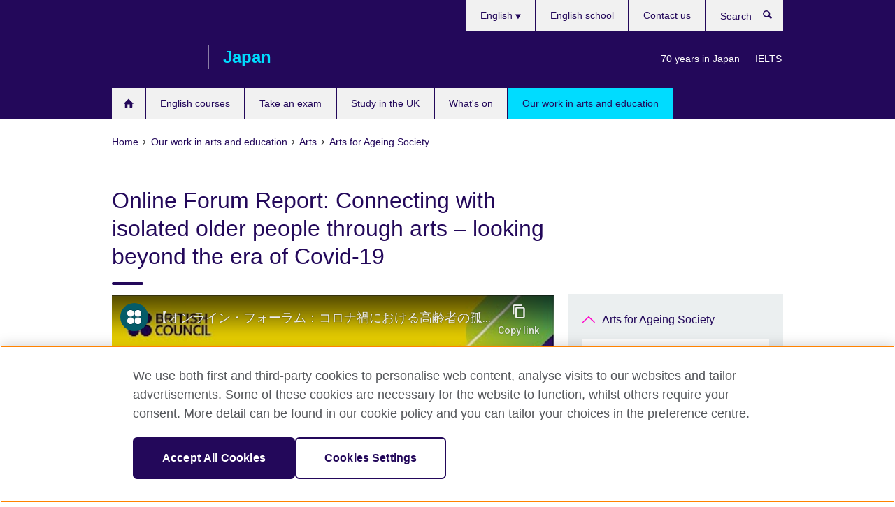

--- FILE ---
content_type: text/html; charset=utf-8
request_url: https://www.britishcouncil.jp/en/programmes/arts/report-online-forum-arts-ageing-mar-2021
body_size: 16086
content:
<!DOCTYPE html>
<html lang="en"
      dir="ltr"
      class="ltr">
<head>
  <!--[if IE]><![endif]-->
<meta http-equiv="Content-Type" content="text/html; charset=utf-8" />
<script> dataLayer = [{"pageTitle":"Online Forum Report: Connecting with isolated older people through arts \u2013 looking beyond the era of Covid-19","pageCategory":"general_info"}] </script>
<!-- OneTrust Cookies Consent Notice start -->
    <script>window.dataLayer = window.dataLayer || []; function gtag(){dataLayer.push(arguments);} gtag("set", "developer_id.dNzMyY2", true); gtag("consent", "default", {"analytics_storage": "granted"}); gtag("consent", "default", {"ad_storage": "denied"}); gtag("consent", "default", {"ad_personalization": "denied"}); gtag("consent", "default", {"ad_user_data": "denied"});</script>
	<script src="https://cdn.cookielaw.org/scripttemplates/otSDKStub.js" data-document-language="true"
	type="text/javascript" charset="UTF-8" data-domain-script="93f807b6-8721-41a9-8d04-eef0eae56e77"></script>
	<script type="text/javascript">
	function OptanonWrapper() { }
	</script><!-- OneTrust Cookies Consent Notice end --><!-- Google Tag Manager -->
<script>
  (function (w,d,s,l,i) {
w[l] = w[l]||[];w[l].push({'gtm.start':new Date().getTime(),event:'gtm.js'});var f = d.getElementsByTagName(s)[0],j = d.createElement(s),dl = l != 'dataLayer' ? '&l=' + l : '';j.async = true;j.src = '//www.googletagmanager.com/gtm.js?id=' + i + dl;f.parentNode.insertBefore(j,f);})(window,document,'script','dataLayer','GTM-W2KV');
</script>
<!-- End Google Tag Manager -->
<meta name="WT.cg_n" content="UK in Japan 2019-20" />
<meta name="WT.sp" content="Japan;SBU-Arts" />
<link href="https://www.britishcouncil.jp/en/programmes/arts/report-online-forum-arts-ageing-mar-2021" rel="alternate"  hreflang="x-default" /><link href="https://www.britishcouncil.jp/programmes/arts/report-online-forum-arts-ageing-mar-2021" rel="alternate" hreflang="ja-JP" />
<link href="https://www.britishcouncil.jp/en/programmes/arts/report-online-forum-arts-ageing-mar-2021" rel="alternate" hreflang="en-JP" />
<meta property="og:image" content="https://www.britishcouncil.jp/sites/default/files/arts-ageing-0-630px.png" />
<link rel="shortcut icon" href="https://www.britishcouncil.jp/profiles/solas2/themes/solas_ui/favicon.ico" type="image/vnd.microsoft.icon" />
<meta name="description" content="The Covid-19 pandemic has made more prominent the issues around isolated older people and their care. Four UK arts professionals shared their approach to these challenges." />
<link rel="canonical" href="https://www.britishcouncil.jp/en/programmes/arts/report-online-forum-arts-ageing-mar-2021" />
<meta name="twitter:card" content="summary_large_image" />
<meta name="twitter:creator" content="@jpBritishArts" />
<meta name="twitter:title" content="Online Forum Report: Connecting with isolated older people through" />
<meta name="twitter:description" content="The Covid-19 pandemic has made more prominent the issues around isolated older people and their care. Four UK arts professionals shared their approach to these challenges." />
<meta name="twitter:dnt" content="on" />
  <title>Online Forum Report: Connecting with isolated older people through arts – looking beyond the era of Covid-19 | British Council</title>
  <meta http-equiv="X-UA-Compatible" content="IE=edge">
  <meta name="HandheldFriendly" content="True">
  <meta name="MobileOptimized" content="320">
  <meta name="viewport" content="width=device-width, initial-scale=1.0">
  <!-- iOS -->
  <link rel="apple-touch-icon" sizes="76x76"
        href="/profiles/solas2/themes/solas_ui/favicons/touch-icon-ipad.png">
  <link rel="apple-touch-icon" sizes="180x180"
        href="/profiles/solas2/themes/solas_ui/favicons/apple-touch-icon.png">
  <!-- Safari -->
  <link rel="mask-icon" color="#23085a"
        href="/profiles/solas2/themes/solas_ui/favicons/safari-pinned-tab.svg">
  <!-- Android -->
  <link rel="shortcut icon" sizes="192x192"
        href="/profiles/solas2/themes/solas_ui/favicons/android-chrome-192x192.png">
  <!-- Microsoft -->
  <meta name="msapplication-TileColor" content="#23085a">
  <meta name="msapplication-config" content="/favicons/browserconfig.xml">
  <meta name="theme-color" content="#ffffff">
  <meta http-equiv="cleartype" content="on">
  <link type="text/css" rel="stylesheet" href="/sites/default/files/advagg_css/css__gUwrWmDSCYDpNT-ZgT90lg3qnBO5bhMRTuszI3FZdGE__NddIO3YqwbFuLJ1SpObv95pgccLJqWX0xe4khRt6KhE__p74xwzPlwh7CY3oHXFV5qhCHaxRBBLqXn8aQFu-9pLM.css" media="all" />
<link type="text/css" rel="stylesheet" href="https://sui.britishcouncil.org/2.1.0/css/bc-theme.css" media="all" />
<link type="text/css" rel="stylesheet" href="/sites/default/files/advagg_css/css__c5PHJ3Cg-M7NNIAa46a8dYPUuhC2hNtKxFEXorSkA9A__pPIAwEbg4s8bg9Cd5Pyut31kpi25dPreoMgRIIzILiE__p74xwzPlwh7CY3oHXFV5qhCHaxRBBLqXn8aQFu-9pLM.css" media="all" />
  <script src="/sites/default/files/advagg_js/js__XKqiBvZcB9K0EtZgl_-1bz5LyPEH_u8ah8XcuScspq8__2YujpmtfV0cviqjpUJ84wujhW7ha_JqiXl85CalCQYI__p74xwzPlwh7CY3oHXFV5qhCHaxRBBLqXn8aQFu-9pLM.js"></script>
<script src="/sites/default/files/advagg_js/js__YT6D1B_BKxvm6JCH_t9sZNI5L6yITa_DlU5QcSlOkAU__OXobH7d1IP1o3WABlniIrU_-pcJacVSIPUv9bpD-6pQ__p74xwzPlwh7CY3oHXFV5qhCHaxRBBLqXn8aQFu-9pLM.js"></script>
<script src="/sites/default/files/advagg_js/js__M7e6Ey_aUcI73wypDYkhHVl87sFZzDDYq_haqtRJfnE__jCDCpE6OeR7H4TS9az9610UGeYXO0_I5IvdZRsNNrUg__p74xwzPlwh7CY3oHXFV5qhCHaxRBBLqXn8aQFu-9pLM.js"></script>
<script src="/sites/default/files/advagg_js/js__wRlYfEmJm6hjfvuapzq0pNOWP4LXmYMTM_tG7fZ_Bso__BsaKROlqVoH1U-25O4BHSOvj0FOd9mpaW6cDEgy8HfE__p74xwzPlwh7CY3oHXFV5qhCHaxRBBLqXn8aQFu-9pLM.js"></script>
<script src="/sites/default/files/advagg_js/js__8P-A628TjkVaWCsCKOrzna9OCN-rc39C6C5trp5RFPc__D6lH7qBKCon04HbHf8blti--3zoDsh24nnLyNcZuprw__p74xwzPlwh7CY3oHXFV5qhCHaxRBBLqXn8aQFu-9pLM.js"></script>
<script>
<!--//--><![CDATA[//><!--
jQuery.extend(Drupal.settings, {"basePath":"\/","pathPrefix":"en\/","setHasJsCookie":0,"ajaxPageState":{"theme":"solas_ui","theme_token":"v1xVKC2UV3Bu4Tj_IMKbX4n3WH5Z_6rmF6xNZbY5f1o","css":{"modules\/system\/system.base.css":1,"modules\/field\/theme\/field.css":1,"profiles\/solas2\/modules\/contrib\/gathercontent\/css\/gathercontent_style.css":1,"modules\/node\/node.css":1,"profiles\/solas2\/modules\/contrib\/relation_add\/relation_add.css":1,"profiles\/solas2\/modules\/custom\/webtrends_simple\/webtrends_data_display\/css\/webtrends_data_display.css":1,"profiles\/solas2\/modules\/contrib\/views\/css\/views.css":1,"https:\/\/sui.britishcouncil.org\/2.1.0\/css\/bc-theme.css":1,"profiles\/solas2\/modules\/contrib\/ctools\/css\/ctools.css":1,"profiles\/solas2\/modules\/custom\/solas_admin\/solas_admin_menu\/solas_admin_menu.css":1,"modules\/locale\/locale.css":1,"public:\/\/rrssb\/rrssb.5808ea53.css":1,"profiles\/solas2\/libraries\/rrssb-plus\/css\/rrssb.css":1,"profiles\/solas2\/themes\/solas_ui\/css\/solas-ui-overrides.css":1,"profiles\/solas2\/themes\/solas_ui\/css\/solas-ui-widgets.css":1,"profiles\/solas2\/themes\/solas_ui\/css\/solas-ui-admin.css":1,"profiles\/solas2\/themes\/solas_ui\/css\/solas-ui-integration.css":1},"js":{"https:\/\/sui.britishcouncil.org\/2.1.0\/scripts\/main.js":1,"profiles\/solas2\/themes\/solas_ui\/js\/init.js":1,"profiles\/solas2\/themes\/solas_ui\/js\/ajax.js":1,"profiles\/solas2\/themes\/solas_ui\/js\/listings.js":1,"profiles\/solas2\/themes\/solas_ui\/js\/filters.js":1,"profiles\/solas2\/themes\/solas_ui\/js\/forms.js":1,"profiles\/solas2\/themes\/solas_ui\/js\/maps.js":1,"profiles\/solas2\/themes\/solas_ui\/js\/bookeo.js":1,"profiles\/solas2\/themes\/solas_ui\/js\/icon-insertion.js":1,"profiles\/solas2\/themes\/solas_ui\/js\/libs\/jquery.validate.min.js":1,"profiles\/solas2\/themes\/solas_ui\/js\/menus.js":1,"profiles\/solas2\/themes\/bootstrap\/js\/bootstrap.js":1,"profiles\/solas2\/modules\/contrib\/jquery_update\/replace\/jquery\/1.8\/jquery.min.js":1,"misc\/jquery-extend-3.4.0.js":1,"misc\/jquery-html-prefilter-3.5.0-backport.js":1,"misc\/jquery.once.js":1,"misc\/drupal.js":1,"misc\/form-single-submit.js":1,"profiles\/solas2\/modules\/contrib\/entityreference\/js\/entityreference.js":1,"profiles\/solas2\/modules\/features\/solas_ct_event\/js\/solas_ct_event.js":1,"profiles\/solas2\/modules\/custom\/solas_field_formatters\/solas_ff_exams_widget\/js\/solas_ff_exams_widget.js":1,"profiles\/solas2\/modules\/custom\/webtrends_simple\/webtrends_data_display\/js\/webtrends_data_display.js":1,"profiles\/solas2\/modules\/contrib\/field_group\/field_group.js":1,"profiles\/solas2\/modules\/contrib\/rrssb\/rrssb.init.js":1,"profiles\/solas2\/libraries\/rrssb-plus\/js\/rrssb.min.js":1}},"better_exposed_filters":{"views":{"solas_news_alerts":{"displays":{"news_alert":{"filters":[]}}},"promos_test_revs":{"displays":{"block":{"filters":[]}}},"promo_sbar_revs":{"displays":{"block":{"filters":[]}}},"partners":{"displays":{"partners_block":{"filters":[]}}}}},"addSuiIcons":{"accessibility_text":"Opens in a new tab or window."},"isFront":false,"urlIsAjaxTrusted":{"\/en\/search":true},"googleMapsApi":{"key":"AIzaSyCaot_vEl5pGDJ35FbtR19srhUErCdgR9k"},"field_group":{"div":"full"},"rrssb":{"size":"","shrink":"","regrow":"","minRows":"","maxRows":"","prefixReserve":"","prefixHide":"","alignRight":0},"solas_ct_webform":{"serverMaxFileSize":67108864,"currentTheme":"solas_ui"},"password":{"strengthTitle":"Password compliance:"},"type":"setting","bootstrap":{"anchorsFix":"0","anchorsSmoothScrolling":"0","formHasError":1,"popoverEnabled":"0","popoverOptions":{"animation":1,"html":0,"placement":"right","selector":"","trigger":"click","triggerAutoclose":1,"title":"","content":"","delay":0,"container":"body"},"tooltipEnabled":"0","tooltipOptions":{"animation":1,"html":0,"placement":"auto left","selector":"","trigger":"hover focus","delay":0,"container":"body"}}});
//--><!]]>
</script>

<script>(window.BOOMR_mq=window.BOOMR_mq||[]).push(["addVar",{"rua.upush":"false","rua.cpush":"false","rua.upre":"false","rua.cpre":"false","rua.uprl":"false","rua.cprl":"false","rua.cprf":"false","rua.trans":"","rua.cook":"false","rua.ims":"false","rua.ufprl":"false","rua.cfprl":"false","rua.isuxp":"false","rua.texp":"norulematch","rua.ceh":"false","rua.ueh":"false","rua.ieh.st":"0"}]);</script>
                              <script>!function(e){var n="https://s.go-mpulse.net/boomerang/";if("False"=="True")e.BOOMR_config=e.BOOMR_config||{},e.BOOMR_config.PageParams=e.BOOMR_config.PageParams||{},e.BOOMR_config.PageParams.pci=!0,n="https://s2.go-mpulse.net/boomerang/";if(window.BOOMR_API_key="GFYB7-E28QN-UXTEV-T9AT2-PFUUJ",function(){function e(){if(!o){var e=document.createElement("script");e.id="boomr-scr-as",e.src=window.BOOMR.url,e.async=!0,i.parentNode.appendChild(e),o=!0}}function t(e){o=!0;var n,t,a,r,d=document,O=window;if(window.BOOMR.snippetMethod=e?"if":"i",t=function(e,n){var t=d.createElement("script");t.id=n||"boomr-if-as",t.src=window.BOOMR.url,BOOMR_lstart=(new Date).getTime(),e=e||d.body,e.appendChild(t)},!window.addEventListener&&window.attachEvent&&navigator.userAgent.match(/MSIE [67]\./))return window.BOOMR.snippetMethod="s",void t(i.parentNode,"boomr-async");a=document.createElement("IFRAME"),a.src="about:blank",a.title="",a.role="presentation",a.loading="eager",r=(a.frameElement||a).style,r.width=0,r.height=0,r.border=0,r.display="none",i.parentNode.appendChild(a);try{O=a.contentWindow,d=O.document.open()}catch(_){n=document.domain,a.src="javascript:var d=document.open();d.domain='"+n+"';void(0);",O=a.contentWindow,d=O.document.open()}if(n)d._boomrl=function(){this.domain=n,t()},d.write("<bo"+"dy onload='document._boomrl();'>");else if(O._boomrl=function(){t()},O.addEventListener)O.addEventListener("load",O._boomrl,!1);else if(O.attachEvent)O.attachEvent("onload",O._boomrl);d.close()}function a(e){window.BOOMR_onload=e&&e.timeStamp||(new Date).getTime()}if(!window.BOOMR||!window.BOOMR.version&&!window.BOOMR.snippetExecuted){window.BOOMR=window.BOOMR||{},window.BOOMR.snippetStart=(new Date).getTime(),window.BOOMR.snippetExecuted=!0,window.BOOMR.snippetVersion=12,window.BOOMR.url=n+"GFYB7-E28QN-UXTEV-T9AT2-PFUUJ";var i=document.currentScript||document.getElementsByTagName("script")[0],o=!1,r=document.createElement("link");if(r.relList&&"function"==typeof r.relList.supports&&r.relList.supports("preload")&&"as"in r)window.BOOMR.snippetMethod="p",r.href=window.BOOMR.url,r.rel="preload",r.as="script",r.addEventListener("load",e),r.addEventListener("error",function(){t(!0)}),setTimeout(function(){if(!o)t(!0)},3e3),BOOMR_lstart=(new Date).getTime(),i.parentNode.appendChild(r);else t(!1);if(window.addEventListener)window.addEventListener("load",a,!1);else if(window.attachEvent)window.attachEvent("onload",a)}}(),"".length>0)if(e&&"performance"in e&&e.performance&&"function"==typeof e.performance.setResourceTimingBufferSize)e.performance.setResourceTimingBufferSize();!function(){if(BOOMR=e.BOOMR||{},BOOMR.plugins=BOOMR.plugins||{},!BOOMR.plugins.AK){var n=""=="true"?1:0,t="",a="aoflwzqx24eyq2lmhb6a-f-1b0735069-clientnsv4-s.akamaihd.net",i="false"=="true"?2:1,o={"ak.v":"39","ak.cp":"35045","ak.ai":parseInt("251977",10),"ak.ol":"0","ak.cr":8,"ak.ipv":4,"ak.proto":"h2","ak.rid":"3fe4b2f","ak.r":47842,"ak.a2":n,"ak.m":"b","ak.n":"essl","ak.bpcip":"3.138.187.0","ak.cport":53440,"ak.gh":"23.48.98.142","ak.quicv":"","ak.tlsv":"tls1.3","ak.0rtt":"","ak.0rtt.ed":"","ak.csrc":"-","ak.acc":"","ak.t":"1768700028","ak.ak":"hOBiQwZUYzCg5VSAfCLimQ==i92bjMp2Yoa5Ym4TwUFBDewqQNGEcLLXlkGh3kprG1pDJZQ6BNiWAmiSzsuGSQeXGaX5CLhS+YRu3lqjfGMSUVg2N709+C1qpsSeJgF+kSqq2zS1BPfmlMghEhlbb4HXOTju0JGto5698ICitym0DIJ9dxzqvVDwE4ZLB3JEmeNdHOItw7zafWfflxq0n1es2/nuqLLrGXcgCE2crDI3Quhk7xNCBjczLS8jiRwYfJADuFVplAUAwdKUNkT2tr1C1xUTpAAg5QywjGeeKStL4RzyEA71Wz3AMdVMvRu0MuOxQU2aL3Ypgjyy7BRjUlSpp54KPsmDhSE5LwT/sUntfv0BCGttNXJm5a+sNjzx2S8xcBh3qviKDnSWrBkuyQFPJajTgTKRtCUbD3LboqK7HtUM1CmovMfyPOlgL+XB3io=","ak.pv":"653","ak.dpoabenc":"","ak.tf":i};if(""!==t)o["ak.ruds"]=t;var r={i:!1,av:function(n){var t="http.initiator";if(n&&(!n[t]||"spa_hard"===n[t]))o["ak.feo"]=void 0!==e.aFeoApplied?1:0,BOOMR.addVar(o)},rv:function(){var e=["ak.bpcip","ak.cport","ak.cr","ak.csrc","ak.gh","ak.ipv","ak.m","ak.n","ak.ol","ak.proto","ak.quicv","ak.tlsv","ak.0rtt","ak.0rtt.ed","ak.r","ak.acc","ak.t","ak.tf"];BOOMR.removeVar(e)}};BOOMR.plugins.AK={akVars:o,akDNSPreFetchDomain:a,init:function(){if(!r.i){var e=BOOMR.subscribe;e("before_beacon",r.av,null,null),e("onbeacon",r.rv,null,null),r.i=!0}return this},is_complete:function(){return!0}}}}()}(window);</script></head>
<body
  class="page-node-17923 node-type-general-info i18n-en" >
  <!-- Google Tag Manager -->
<noscript>
<iframe src="//www.googletagmanager.com/ns.html?id=GTM-W2KV&pageTitle=Online%20Forum%20Report%3A%20Connecting%20with%20isolated%20older%20people%20through%20arts%20%E2%80%93%20looking%20beyond%20the%20era%20of%20Covid-19&pageCategory=general_info" height="0" width="0" style="display:none;visibility:hidden"></iframe>
</noscript>
<!-- End Google Tag Manager -->
  <div id="skip-link">
    <a href="#main-content"
       class="element-invisible element-focusable">Skip to main content</a>
  </div>
<header role="banner" class="navbar bc-navbar-default bc-navbar-has-support-area">
  <div class="container">
    <h2 class="navbar-header">
      <div class="navbar-brand">
                  <a class="bc-brand-logo"
             href="/en">British Council</a>
                                          <span class="bc-brand-slogan">Japan</span>
              </div>
    </h2>

          <div class="bc-btn-navbar-group" role="group" aria-label="navbar-group">
        <button type="button" class="btn btn-default bc-menu-toggle" data-target=".mega-menu .navbar-nav">
          Menu          <div class="menu-icon">
            <span></span>
            <span></span>
            <span></span>
            <span></span>
          </div>
        </button>
      </div>
    
          <nav role="navigation" class="mega-menu">
                  <ul class="nav navbar-nav bc-primary-nav bc-navbar-nav-has-home-icon"><li class="first leaf"><a href="/en" title="">Home</a></li>
<li class="expanded"><a href="/en/english-courses" title="English courses">English courses</a><ul class="dropdown-menu"><li class="first collapsed"><a href="/en/english-courses/adults" title="English for Adults">Adults</a></li>
<li class="collapsed"><a href="/en/english-courses/kids-teens">Kids and teens</a></li>
<li class="collapsed"><a href="/en/english-courses/universities-schools" title="English for Universities and Schools">English for Universities and Schools</a></li>
<li class="leaf"><a href="/en/english-courses/corporate-solutions">Corporate English Solutions</a></li>
<li class="collapsed"><a href="/en/english-courses/online" title="Study English online in Japan. We offer online classes for adults and teenagers, including private online lessons. You can focus on your personal goals with tailor-made lessons.">Learn online</a></li>
<li class="collapsed"><a href="/en/english-courses/why-learn">Why learn English with us?</a></li>
<li class="last leaf"><a href="/en/english-courses/schools">English school</a></li>
</ul></li>
<li class="expanded"><a href="/en/exam" title="Take an exam">Take an exam</a><ul class="dropdown-menu"><li class="first collapsed"><a href="/en/exam/ielts" title="Take IELTS">Take IELTS with the British Council</a></li>
<li class="collapsed"><a href="/en/exam/ielts/uk-visas-immigration">IELTS tests for UK Visas and Immigration</a></li>
<li class="collapsed"><a href="/en/exam/bct-s" title="BCT-S Speaking test for Japanese Universities">BCT-S Speaking test for Japanese Universities</a></li>
<li class="collapsed"><a href="/en/exam/other" title="School, University and Professional Invigilation Services">School, University and Professional Invigilation Services</a></li>
<li class="collapsed"><a href="/en/exam-four-skills">The significance of teaching and assessing the four skills</a></li>
<li class="collapsed"><a href="/en/exam/aptis">Aptis - Assess English Skills</a></li>
<li class="leaf"><a href="/en/exams/englishscore-business-mobile-english-test" title="EnglishScore for Business - mobile English test">EnglishScore for Business - mobile English test</a></li>
<li class="collapsed"><a href="/en/exam/why-take-exam" title="Why take an exam with the British Council?">Why take an exam with the British Council?</a></li>
<li class="leaf"><a href="/en/exam/partner-schools" title="British Council Partner Schools">British Council Partner Schools</a></li>
<li class="leaf"><a href="/en/how-tests-help-develop-english-skills">How tests help develop English skills</a></li>
<li class="leaf"><a href="/en/what-essential-english-educational-reform-japan">What is essential for English educational reform in Japan</a></li>
<li class="last collapsed"><a href="/en/exam/aptis-new">Aptis - English test for organisations</a></li>
</ul></li>
<li class="expanded"><a href="/en/studyuk" title="Study in the UK">Study in the UK</a><ul class="dropdown-menu"><li class="first leaf"><a href="/en/stay-part-global-community-uk-alumni">Stay part of a global community of UK alumni</a></li>
<li class="last leaf"><a href="/en/studyuk/alumni-uk">Opportunities for UK Alumni</a></li>
</ul></li>
<li class="collapsed"><a href="/en/events" title="What&#039;s on">What&#039;s on</a></li>
<li class="last expanded active-trail active"><a href="/en/programmes" title="Our work in arts and education" class="active-trail active-trail">Our work in arts and education</a><ul class="dropdown-menu"><li class="first expanded active-trail active"><a href="/en/programmes/arts" title="Arts" class="active-trail active-trail">Arts</a><ul class="dropdown-menu"><li class="first leaf"><a href="/en/programmes/arts/national-gallery-online-guided-exhibition-tour">Masterpieces from the National Gallery, London: online guided exhibition tour</a></li>
<li class="collapsed"><a href="/en/programmes/arts/drake-music" title="Improving music access for disabled people">Improving music access for disabled people</a></li>
<li class="collapsed"><a href="/en/programmes/arts/lso-discovery-2020">&#039;Discovery for 2021&#039; with the London Symphony Orchestra</a></li>
<li class="collapsed"><a href="/en/programmes/arts/ise-city-residency" title="Ise City Residency">Ise City Residency</a></li>
<li class="collapsed"><a href="/en/programmes/arts/tempest" title="Japan-UK-Bangladesh International Collaborative Project “The Tempest – Swimming for Beginners”">Japan-UK-Bangladesh International Collaborative Project “The Tempest – Swimming for Beginners”</a></li>
<li class="collapsed"><a href="/en/programmes/arts/the-constant-gardeners">The Constant Gardeners, a large-scale outdoor art installation blending art and technology</a></li>
<li class="collapsed"><a href="/en/programmes/arts/playablecity" title="Playable City Tokyo">Playable City Tokyo</a></li>
<li class="leaf"><a href="/en/programmes/arts/connections-through-culture-grants-2023">Connections Through Culture Grant Programme 2023</a></li>
<li class="leaf"><a href="/en/programmes/arts/international-day-persons-disabilities-2023">International Day of Persons with Disabilities 2023</a></li>
<li class="expanded active-trail active"><a href="/en/programmes/arts/ageing-society" title="Arts for Ageing Society" class="active-trail active-trail">Arts for Ageing Society</a><ul class="dropdown-menu"><li class="first leaf"><a href="/en/programmes/arts/report-online-forum-arts-ageing-mar-2022">Report: Online forum - Arts and older people, looking beyond the era of Covid-19</a></li>
<li class="leaf active-trail active"><a href="/en/programmes/arts/report-online-forum-arts-ageing-mar-2021" class="active-trail active-trail active-trail active-trail active">Online Forum Report: Connecting with isolated older people through arts – looking beyond the era of Covid-19</a></li>
<li class="collapsed"><a href="/en/programmes/arts/ageing-society/japan-study-tour" title="Arts for Ageing Society – UK-Japan Exchange Programme – (March 2018)">UK-Japan Exchange Programme (March 2018)</a></li>
<li class="last leaf"><a href="/en/programmes/arts/ageing-society/japan-study-tour-2015" title="Arts for Ageing Society – UK-Japan Exchange Programme – (April 2015)">UK-Japan Exchange Programme (April 2015)</a></li>
</ul></li>
<li class="collapsed"><a href="/en/programmes/arts/music-education" title="Creative music education">Creative music education</a></li>
<li class="collapsed"><a href="/en/programmes/arts/cultural-olympiad" title="Cultural Olympiad">Cultural Olympiad</a></li>
<li class="leaf"><a href="/en/programmes/arts/disability-arts/forum/gdi-hub-2018" title="Forum &quot;Paralympic Legacy: Global Disability Innovation Hub&quot;">Forum &quot;Paralympic Legacy: Global Disability Innovation Hub&quot;</a></li>
<li class="leaf"><a href="/en/programmes/arts/disability-arts/unlimited" title="Unlimited">Unlimited</a></li>
<li class="collapsed"><a href="/en/programmes/arts/projects" title="More projects">More projects</a></li>
<li class="last leaf"><a href="/en/programmes/arts/about-us" title="Our global work in arts">Our global work in arts</a></li>
</ul></li>
<li class="collapsed"><a href="/en/programmes/english-education" title="English Education">English Education</a></li>
<li class="collapsed"><a href="/en/programmes/higher-education" title="Higher Education">Higher Education</a></li>
<li class="last leaf"><a href="/en/programmes/UK-Japan-youth-study-exchange-opportunities" title="UK-Japan youth/study exchange opportunities">UK-Japan youth/study exchange opportunities</a></li>
</ul></li>
</ul>                          <ul class="bc-navbar-support">
                          <li class="hidden-xs hidden-sm">
                <nav>
                  
  <div class="sr-only">Languages</div>

<ul class="nav navbar-nav bc-navbar-lang-switcher">
  <li class="dropdown">
    <a href="#" class="bc-dropdown-toggle">
      English      <svg class="bc-svg bc-svg-down-dir" aria-hidden="true">
  <use xlink:href="#icon-down-dir"></use>
</svg>
    </a>
    <div class="item-list"><ul class="dropdown-menu"><li class="list-item-class first"><a href="/programmes/arts/report-online-forum-arts-ageing-mar-2021">日本語</a></li>
<li class="list-item-class active last"><a href="/en/programmes/arts/report-online-forum-arts-ageing-mar-2021" class="active">English</a></li>
</ul></div>  </li>
</ul>
                </nav>
              </li>
                                      <li class="bc-promo-links">
                <ul class="nav navbar-nav"><li class="first leaf"><a href="/en/70-years" title="70 years in Japan">70 years in Japan</a></li>
<li class="last leaf"><a href="/en/exam/ielts" title="Take IELTS with the British Council">IELTS</a></li>
</ul>              </li>
                                      <li>
                <ul class="nav navbar-nav"><li class="first leaf"><a href="/en/english-courses/schools" title="">English school</a></li>
<li class="last leaf"><a href="/en/contact" title="Contact us">Contact us</a></li>
</ul>              </li>
                                      <li>
                <a data-target=".bc-navbar-search" class="bc-btn-search bc-search-toggle">
                  <svg class="bc-svg bc-svg-search" aria-hidden="true">
  <use xlink:href="#icon-search"></use>
</svg>
                  Show search                </a>
                <div class="bc-navbar-search">
                  

<form action="/en/search" method="get" id="views-exposed-form-elastic-search-search-blk" accept-charset="UTF-8"><div>
<div class="input-group">
            <label class="sr-only" for="edit-search-api-views-fulltext">
        Search      </label>
        <div class="form-item-search-api-views-fulltext form-group">
 <input placeholder="Search" class="form-control form-text" type="text" id="edit-search-api-views-fulltext" name="search_api_views_fulltext" value="" size="30" maxlength="128" />
</div>
    <span class="input-group-btn">
    <button type="submit" id="edit-submit-elastic-search" name="" value="Search" class="btn btn-primary form-submit form-submit">Search</button>
  </span>
</div>
</div></form>                  <a href="#navbar-search-form" class="bc-btn-close bc-search-toggle" data-target=".bc-navbar-search">
                    <svg class="bc-svg bc-svg-cross" aria-hidden="true">
  <use xlink:href="#icon-cross"></use>
</svg>
                    Close search                  </a>
                </div>
              </li>
                                      <li class="hidden-md hidden-lg">
                
  <div class="sr-only">Languages</div>

<ul class="nav navbar-nav bc-navbar-lang-switcher">
  <li class="dropdown">
    <a href="#" class="bc-dropdown-toggle">
      English      <svg class="bc-svg bc-svg-down-dir" aria-hidden="true">
  <use xlink:href="#icon-down-dir"></use>
</svg>
    </a>
    <div class="item-list"><ul class="dropdown-menu"><li class="list-item-class first"><a href="/programmes/arts/report-online-forum-arts-ageing-mar-2021">日本語</a></li>
<li class="list-item-class active last"><a href="/en/programmes/arts/report-online-forum-arts-ageing-mar-2021" class="active">English</a></li>
</ul></div>  </li>
</ul>
              </li>
                      </ul>
              </nav>
    
      </div>
</header>


<div class="main-container container">

  
  
        
  
  
      <ol vocab="https://schema.org/" typeof="BreadcrumbList" class="breadcrumb"><li property="itemListElement" typeof="ListItem"><a href="/en" property="item" typeof="WebPage"><span property="name">Home</span></a><meta property="position" content="1"></li><li property="itemListElement" typeof="ListItem"><a href="/en/programmes" title="Our work in arts and education" property="item" typeof="WebPage"><span property="name">Our work in arts and education</span></a><meta property="position" content="2"></li><li property="itemListElement" typeof="ListItem"><a href="/en/programmes/arts" title="Arts" property="item" typeof="WebPage"><span property="name">Arts</span></a><meta property="position" content="3"></li><li property="itemListElement" typeof="ListItem"><a href="/en/programmes/arts/ageing-society" title="Arts for Ageing Society" property="item" typeof="WebPage"><span property="name">Arts for Ageing Society</span></a><meta property="position" content="4"></li></ol>  
      <div class="page-header">
      <div class="row">
        <div class="col-xs-12 col-md-8">
                    <h1>Online Forum Report: Connecting with isolated older people through arts – looking beyond the era of Covid-19</h1>
                  </div>
      </div>
    </div>
  
      <div class="row bc-context-nav">
      <div class="col-xs-12 hidden-md hidden-lg">
        

<div class="bc-btn-secondary-nav-group" role="group" aria-label="navbar-group">
  <button type="button" class="btn btn-default bc-menu-toggle" data-target=".bc-nav-subnav">
    In this section    <div class="menu-icon">
      <span></span>
      <span></span>
      <span></span>
      <span></span>
    </div>
  </button>
</div>


<nav class="bc-nav-subnav">
        <div class="bc-nav-title">
    <a href="/en/programmes/arts/ageing-society" title="Arts for Ageing Society" class="active-trail active-trail active-trail">Arts for Ageing Society</a>  </div>
    <ul class="nav"><li class="first leaf menu-mlid-10590"><a href="/en/programmes/arts/report-online-forum-arts-ageing-mar-2022">Report: Online forum - Arts and older people, looking beyond the era of Covid-19</a></li>
<li class="leaf active-trail active menu-mlid-10474 active"><a href="/en/programmes/arts/report-online-forum-arts-ageing-mar-2021" class="active-trail active-trail active-trail active-trail active-trail active">Online Forum Report: Connecting with isolated older people through arts – looking beyond the era of Covid-19</a></li>
<li class="collapsed menu-mlid-9202"><a href="/en/programmes/arts/ageing-society/japan-study-tour" title="Arts for Ageing Society – UK-Japan Exchange Programme – (March 2018)">UK-Japan Exchange Programme (March 2018)</a></li>
<li class="last leaf menu-mlid-7369"><a href="/en/programmes/arts/ageing-society/japan-study-tour-2015" title="Arts for Ageing Society – UK-Japan Exchange Programme – (April 2015)">UK-Japan Exchange Programme (April 2015)</a></li>
</ul></nav>
      </div>
    </div>
  
  
  <div class="row">
    
    <section role="main" class="col-xs-12 col-md-8">
      <a id="main-content"></a>

      
            
  




<!--Field name: field_generic_media-->
  <figure class="bc-item">

<!--Field name: field_video_url-->
  <div class="oembed oembed-video">
    
  
  <span class="oembed-content">
    <iframe width="590" height="332" src="https://www.youtube-nocookie.com/embed/i7gAOiOGrCo?feature=oembed&amp;wmode=opaque" frameborder="0" allow="accelerometer; autoplay; clipboard-write; encrypted-media; gyroscope; picture-in-picture; web-share" referrerpolicy="strict-origin-when-cross-origin" allowfullscreen title="ããªã³ã©ã¤ã³ã»ãã©ã¼ã©ã ï¼ã³ã­ãç¦ã«ãããé«é½¢èã®å­¤ç«ã¨ã¢ã¼ãã®å¯è½æ§ã" wmode="opaque"></iframe>  </span>
</div>

</figure>

<div><!--Field name: body-->
  <div class="bc-body-text"><p>Language: Japanese, English (with Japanese and English closed captions)<br />*Please view with subtitles/closed captions turned on.</p>
<p>The Covid-19 pandemic has forced many older people into isolation, bringing the issue of how we provide care for older people, especially those living alone or in care homes, to the forefront of discussions. Arts and culture organisations in the UK have been pioneering creation of programmes that address issues around isolation and care of older people since before the pandemic. However, severe infectious disease control restrictions have made it difficult for them to continue delivering programmes in the same way.</p>
<p>On 18 March 2021, the British Council invited four speakers from UK arts institutions with close ties to Japan, to talk about how they have been responding to the various challenges posed by the pandemic at our online forum, “Connecting with isolated older people through arts – looking beyond the era of Covid-19". They shared how they explored new ways to provide support to isolated older people during lockdowns and examples of their adapted programmes. </p>
<h3>Baring Foundation: Creative ageing in the UK</h3>
<p>David Cutler, Director of the Baring Foundation, spoke about the effect the pandemic has had on ‘creative ageing’ (collective term for creative programmes for older people delivered by UK arts and culture institutions). He said the biggest impact of the lockdown  is the move to online activities and the astonishing speed in which this was achieved—in many cases,  in a matter of weeks or less. </p>
<p>What this change did was highlight another issue, the ‘digital divide’. Until recently, many care homes had limited digital resources and poor digital infrastructure which meant many residents were unfamiliar with using digital devices. So, what arts organisations did first was an audit of the devices that the participants of their programmes had access to. They then utilised many different online platforms such as Facebook, WhatsApp, YouTube to deliver their programmes, gradually encouraging participants  to become more comfortable with the technology and devices. </p>
<p>One example of a programme that utilises digital technology is the ‘Armchair Gallery’, an app for virtual tours developed by City Arts. David also introduced examples of non-digital activities, including a project developed by Wales based Artis Community that involves sending decorated postcards through the post.</p>
<p>The strict infectious disease prevention measures imposed on care homes during the lockdowns caused a great deal of stress for the residents. After sharing a few case studies of how arts organisations worked with residents of care homes during this period, David reflected that "one of the most striking things from these case studies has been literally how much more arts organisations are offering to isolated older people in a time of crisis".</p>
<p>He also mentioned that the community arts sector was able to respond with adapted  activities quickly because of the connections it had built up over the years. He concluded by saying that there is no doubt that creative ageing programmes have been a lifeline for many vulnerable people and needs to be recognised as such. </p>
<h3>Scottish Ballet: enhanced online programmes </h3>
<p>Catherine Cassidy, Director of Engagement at Scottish Ballet, shared the programmes they delivered during the pandemic. Within two weeks of the Covid-19 outbreak taking hold in the UK, Scottish Ballet launched daily Facebook Live classes. The classes were mainly for people with dementia and those living in care homes. Behind the speed in which they got the classes up and running was their concern for the isolation of the community and loss of physical capacity and mobility. Their Facebook Live classes became popular globally, receiving over 655,000 views.</p>
<p>Other popular programmes included 'Health at Hand' for healthcare professionals, 'Restore' for those battling trauma and various evening classes for adults. </p>
<p>The success of the programmes is clear, with one participant commenting their granddaughter joined them in the Scottish Ballet Sessions from London. </p>
<p>Catherine felt it was important for people who could no longer see each other or had moved away to connect and to stay connected.</p>
<p>In addition to dance programmes, the organisation launched initiatives to make it easier for older people to connect with each other. One such initiative is ‘Social Café', a place for people to chat over a cup of tea online. Other activities include a newsletter with healthy recipes and personal phone calls with dancers who could provide digital support. </p>
<p>‘Haud Close’, a multi-artform programme using poetry, was a major success with participants from all over the world. It brought together older people living in care homes, staff members, and those with whom they had established partnerships. Some of the footage from 'Haud Close' can be seen in the forum video.</p>
<p>Catherine spoke about a number of programmes in the pipeline that she hopes to implement once the pandemic is over and concluded by saying she hopes for more exciting initiatives in the future.</p>
<h3>Manchester Camerata: adapting existing projects  for older people and carers</h3>
<p>Lizzie Hoskin, Head of Camerata in the Community at Manchester Camerata, spoke about ‘Music in Mind’, a music therapy-based programme that has been running since 2012. The programme is aimed for people with dementia and their carers, allowing them to express themselves through group-based improvisation.</p>
<p>With lockdowns making it difficult to visit care homes, Manchester Camerata launched ‘Music in Mind: Remote’. It is an online music therapy-based training programme for professional care workers, where they can learn about the ‘Music in Mind’ methodology and how to incorporate singing and utilise online resources in the care of older people.</p>
<p>The programme has been a success and recognition of the programme has been rising, with the help of care workers who receive the training spreading the word to a wider audience.”</p>
<p>The programme leads to many benefits, including more social interaction with other residents and increase in confidence to express themselves through music.</p>
<p>Next, Lizzie introduced the music programme ‘Unlocked Voices’, a five-year initiative in the small town of Withernsea. They have continued to connect and make music online with the town's older people and care home residents despite the pandemic. </p>
<p>In this project, video footage of members of the choir singing was recorded individually over Zoom. This was orchestrated together with music recorded with 14 Manchester Camerata musicians at Stoller Hall. The finished piece titled the ‘Withernsea anthem’ was premiered on Facebook.</p>
<p>The performance was made into a special DVD and has reached eight care homes. A trailer can be seen in the forum video.</p>
<p>The ‘Withernsea anthem’ was also broadcast on local radio and has had over 26,000 views on Facebook since its premiere in December 2020. To end her presentation, Lizzie shared a quote from one of the choir members that sums up the reason Manchester Camerata delivers such projects with the community: ‘One of the lines in the song was about “breaking through” and I think it did, [the choir] broke through loneliness didn’t it?’</p>
<h3>Entelechy Arts: remote programmes during Covid-19</h3>
<p>Maddy Mills, Director of Entelechy Arts, says that their work during the pandemic began with phone calls to local people to identify those who needed support. This was because the organisation is based in a deprived area where the phone is the only way to contact many older people. </p>
<p>Their principle is to work ‘with’ (not for) their communities. Community members are involved in the designing, production and decision-making. Maddy added that they especially wanted to ensure their members could build up confidence during such a challenging time. For example, their ongoing radio programme 'Meet Me on the Radio', in collaboration with a local arts centre, is entirely produced by members of the community.</p>
<p>The ‘Creative Cluster Groups’ are weekly art programmes delivered over the phone. 532 sessions were held between April and December 2020,  and they have continued to expand capacity as demand grows.</p>
<p>Maddy shared many other examples of Entelechy Arts programmes, including its ‘Care Packages’, which delivers painting materials and small plants; ‘Elder Theatre Group’, a theatre company for older people; ‘Befriending’, which delivers letters and cards to spur connections; and ‘Creative Calls’, where a musician phones someone and plays music or sings to them. </p>
<p>Maddy concluded by saying that their programmes have created connections and joy, which has had an impact on people’s lives. They have given people things to regularly look forward to, and also a sense of escapism and relaxation in their day.</p>
<p>During the Q&amp;A session that followed, the group discussed the necessary considerations when organising online activities. Catherine replied that safety is important, as well as finding platforms that are easy for older people to use. Lizzie, referring to online choirs, suggested having technical support in place and giving that support before rehearsals begin. Maddy said that although they use phones, which are relatively accessible, it is best to have people in place who can deal with technical problems if they arise, such as dropped calls.</p>
<h3>Speaker Profiles </h3>
<p><strong>David Cutler (Director of the Baring Foundation) </strong></p>
<p>David Cutler is Director of the Baring Foundation, one of the UK’s best known independent grant-makers. The Foundation works within a human rights framework to challenge discrimination and disadvantage. Before this, David worked in local and national voluntary organisations devoted to social justice and in local government in London.  He has studied at Oxford University and the London School of Economics and has served on a number of boards including Amnesty International UK. David leads the Foundation’s arts programme which for the last ten years has focused on creative activities with older people, including isolated older people, those with dementia and those living in care homes. As well as directly funding arts activities, the Foundation has published over forty reports, including a short report on creative ageing projects in Japan and around the world. </p>
<p><strong>Catherine Cassidy (Director of Engagement at Scottish Ballet) </strong></p>
<p>Catherine Cassidy has over 20 years’ professional experience of using dance in a wide range of community settings, including health, education and reformation. In her 10 years as Director of Engagement at Scottish Ballet, Catherine led the company to become specialists in dance health. SB Health includes three projects for people living with neurological conditions, including Dance for Parkinson’s Scotland, dementia-friendly Time to Dance and Elevate for people living with multiple sclerosis. Other projects include dance projects exploring themes such as identity, diversity and LGBTQ, aiming to improve the wellbeing of young people. Catherine graduated from the University of Birmingham in 1998 and has worked both nationally and internationally as a choreographer, dance artist and producer. Catherine has undertaken the role of Specialist Advisor for organisations such as Arts Council England and Creative Scotland.</p>
<p><strong>Lizzie Hoskin (Head of Camerata in the Community, Manchester Camerata)</strong></p>
<p>Lizzie Hoskin started her role as Head of Community for Manchester Camerata in January 2020, having previously been a radio producer for national BBC daytime programmes for over 15 years. Since March 2020 and the pandemic, Lizzie has been working from home in Manchester but has been enjoying developing and producing online content for schools, older people and carers for people living with dementia. As Manchester Camerata is a registered Charity, Lizzie is in charge of fundraising to ensure the continuation of their work. In her spare time, she is also a volunteer producer of Music for Dementia, a UK nationwide radio programme. </p>
<p><strong>Maddy Mills (Director of Entelechy Arts)</strong></p>
<p>Entelechy Arts develops participatory arts projects that are deeply rooted in the local community of South East London. Over the past 30 years, through working with people of all ages and walks of life, she has developed a unique approach to making a difference in people’s lives. Entelechy Arts’ emphasis on listening and empathy, from which artistic expression is derived, is highly regarded as a way of connecting and unleashing the creativity of community members who might otherwise be isolated. Maddy was appointed Director of Entelechy Arts in October 2020. She has over five years' experience as a producer at the Southbank Centre.</p></div>

<!--Field name: field_generic_multi_media-->
  <figure class="bc-media-detail">
  
<!--Field name: field_image-->
  <img class="img-responsive bc-landscape lazyload blur-up" width="630" height="354" alt="A female dancer in a blue T-shirt teaching ballet surrounded by women of different ages." src="https://www.britishcouncil.jp/sites/default/files/styles/bc-landscape-100x56/public/arts-ageing-2-630px.png?itok=NHbJrwMv" data-sizes="auto" data-srcset="https://www.britishcouncil.jp/sites/default/files/styles/bc-landscape-270x152/public/arts-ageing-2-630px.png?itok=KAUsHQBB 270w, https://www.britishcouncil.jp/sites/default/files/styles/bc-landscape-300x169/public/arts-ageing-2-630px.png?itok=CX2SrnU0 300w, https://www.britishcouncil.jp/sites/default/files/styles/bc-landscape-630x354/public/arts-ageing-2-630px.png?itok=KcLcvdAg 630w, https://www.britishcouncil.jp/sites/default/files/styles/bc-landscape-800x450/public/arts-ageing-2-630px.png?itok=jsRCzG0Q 800w, https://www.britishcouncil.jp/sites/default/files/styles/bc-landscape-950x534/public/arts-ageing-2-630px.png?itok=19AKBfhX 950w, https://www.britishcouncil.jp/sites/default/files/styles/bc-landscape-1280x720/public/arts-ageing-2-630px.png?itok=PbNd96Od 1280w, https://www.britishcouncil.jp/sites/default/files/styles/bc-landscape-1440x810/public/arts-ageing-2-630px.png?itok=fW7yfBzK 1440w" />      <figcaption class="bc-media-detail-caption">
              <span class="caption">Scottish Ballet, which used to run classes for people with dementia and people living in care homes, has started online classes during the pandemic. Image: Workshop for older people by the Scottish Ballet</span>
                </figcaption>
  </figure>
  <figure class="bc-media-detail">
  
<!--Field name: field_image-->
  <img class="img-responsive bc-landscape lazyload blur-up" width="630" height="354" alt="Two online screen images of two women playing musical instruments.  " src="https://www.britishcouncil.jp/sites/default/files/styles/bc-landscape-100x56/public/arts-ageing-4-630px.png?itok=FbEKKAvv" data-sizes="auto" data-srcset="https://www.britishcouncil.jp/sites/default/files/styles/bc-landscape-270x152/public/arts-ageing-4-630px.png?itok=XAkQDRob 270w, https://www.britishcouncil.jp/sites/default/files/styles/bc-landscape-300x169/public/arts-ageing-4-630px.png?itok=Mp9Y5vGJ 300w, https://www.britishcouncil.jp/sites/default/files/styles/bc-landscape-630x354/public/arts-ageing-4-630px.png?itok=W6cURW9z 630w, https://www.britishcouncil.jp/sites/default/files/styles/bc-landscape-800x450/public/arts-ageing-4-630px.png?itok=rCQBNUid 800w, https://www.britishcouncil.jp/sites/default/files/styles/bc-landscape-950x534/public/arts-ageing-4-630px.png?itok=RcgnCPSL 950w, https://www.britishcouncil.jp/sites/default/files/styles/bc-landscape-1280x720/public/arts-ageing-4-630px.png?itok=CDve0nk8 1280w, https://www.britishcouncil.jp/sites/default/files/styles/bc-landscape-1440x810/public/arts-ageing-4-630px.png?itok=cLxl54x7 1440w" />      <figcaption class="bc-media-detail-caption">
              <span class="caption">Manchester Camerata launched a music therapy based programme for people with dementia and their carers remotely, during lockdown.&nbsp;&nbsp;Image: "Music in Mind: Remote" by the Manchester Camerata</span>
                </figcaption>
  </figure>

      <h2>See also</h2>
  <ul class="bc-icon-link-list bc-icon-link-list-md">
      <li><a href="/en/programmes/arts/ageing-society">Arts for Ageing Society</a></li>
  </ul>

      <h2>External links</h2>
  <ul class="bc-icon-link-list bc-icon-link-list-md">
      <li><a href="https://baringfoundation.org.uk/" target="_blank" rel="external" title="Opens in a new tab or window.">Baring Foundation website <svg class="bc-svg bc-svg-popup"  aria-label="Opens in a new tab or window.">
  <use xlink:href="#icon-popup"></use>
</svg>
</a></li>
      <li><a href="https://www.scottishballet.co.uk/" target="_blank" rel="external" title="Opens in a new tab or window.">Scottish Ballet website <svg class="bc-svg bc-svg-popup"  aria-label="Opens in a new tab or window.">
  <use xlink:href="#icon-popup"></use>
</svg>
</a></li>
      <li><a href="https://manchestercamerata.co.uk/" target="_blank" rel="external" title="Opens in a new tab or window.">Manchester Camerata website <svg class="bc-svg bc-svg-popup"  aria-label="Opens in a new tab or window.">
  <use xlink:href="#icon-popup"></use>
</svg>
</a></li>
      <li><a href="https://entelechyarts.org/" target="_blank" rel="external" title="Opens in a new tab or window.">Entelechy Arts website <svg class="bc-svg bc-svg-popup"  aria-label="Opens in a new tab or window.">
  <use xlink:href="#icon-popup"></use>
</svg>
</a></li>
      <li><a href="https://baringfoundation.org.uk/resource/living-national-treasure-arts-and-older-people-in-japan/" target="_blank" rel="external" title="Opens in a new tab or window.">Baring Foundation’s report  "Living national treasure – arts and older people in Japan" <svg class="bc-svg bc-svg-popup"  aria-label="Opens in a new tab or window.">
  <use xlink:href="#icon-popup"></use>
</svg>
</a></li>
      <li><a href="https://baringfoundation.org.uk/resource/key-workers-creative-ageing-in-lockdown-and-after/" target="_blank" rel="external" title="Opens in a new tab or window.">Baring Foundation’s report  "Key workers: creative ageing in lockdown and after" <svg class="bc-svg bc-svg-popup"  aria-label="Opens in a new tab or window.">
  <use xlink:href="#icon-popup"></use>
</svg>
</a></li>
  </ul>
</div>




<div class="rrssb"><div class="rrssb-prefix">Share this</div><ul class="rrssb-buttons"><li class="rrssb-email"><a href="mailto:?subject=Online%20Forum%20Report%3A%20Connecting%20with%20isolated%20older%20people%20through%20arts%20%E2%80%93%20looking%20beyond%20the%20era%20of%20Covid-19&body=https%3A%2F%2Fwww.britishcouncil.jp%2Fen%2Fprogrammes%2Farts%2Freport-online-forum-arts-ageing-mar-2021" ><span class="rrssb-icon"></span><span class="rrssb-text">Email</span></a></li><li class="rrssb-facebook"><a href="https://www.facebook.com/sharer/sharer.php?u=https%3A%2F%2Fwww.britishcouncil.jp%2Fen%2Fprogrammes%2Farts%2Freport-online-forum-arts-ageing-mar-2021" class="popup"><span class="rrssb-icon"></span><span class="rrssb-text">Facebook</span></a></li><li class="rrssb-twitter"><a href="https://twitter.com/intent/tweet?text=Online%20Forum%20Report%3A%20Connecting%20with%20isolated%20older%20people%20through%20arts%20%E2%80%93%20looking%20beyond%20the%20era%20of%20Covid-19&url=https%3A%2F%2Fwww.britishcouncil.jp%2Fen%2Fprogrammes%2Farts%2Freport-online-forum-arts-ageing-mar-2021" class="popup"><span class="rrssb-icon"></span><span class="rrssb-text">Twitter</span></a></li><li class="rrssb-linkedin"><a href="https://www.linkedin.com/shareArticle?mini=true&url=https%3A%2F%2Fwww.britishcouncil.jp%2Fen%2Fprogrammes%2Farts%2Freport-online-forum-arts-ageing-mar-2021&title=Online%20Forum%20Report%3A%20Connecting%20with%20isolated%20older%20people%20through%20arts%20%E2%80%93%20looking%20beyond%20the%20era%20of%20Covid-19" class="popup"><span class="rrssb-icon"></span><span class="rrssb-text">Linkedin</span></a></li></ul></div>    </section>

          <section class="col-xs-12 col-md-4 bc-col-sidebar" role="complementary">
        
  

<div class="bc-btn-secondary-nav-group" role="group" aria-label="navbar-group">
  <button type="button" class="btn btn-default bc-menu-toggle" data-target=".bc-nav-subnav">
    In this section    <div class="menu-icon">
      <span></span>
      <span></span>
      <span></span>
      <span></span>
    </div>
  </button>
</div>


<nav class="bc-nav-subnav">
        <div class="bc-nav-title">
    <a href="/en/programmes/arts/ageing-society" title="Arts for Ageing Society" class="active-trail">Arts for Ageing Society</a>  </div>
    <ul class="nav"><li class="first leaf menu-mlid-10590"><a href="/en/programmes/arts/report-online-forum-arts-ageing-mar-2022">Report: Online forum - Arts and older people, looking beyond the era of Covid-19</a></li>
<li class="leaf active-trail active menu-mlid-10474 active"><a href="/en/programmes/arts/report-online-forum-arts-ageing-mar-2021" class="active-trail active-trail active">Online Forum Report: Connecting with isolated older people through arts – looking beyond the era of Covid-19</a></li>
<li class="collapsed menu-mlid-9202"><a href="/en/programmes/arts/ageing-society/japan-study-tour" title="Arts for Ageing Society – UK-Japan Exchange Programme – (March 2018)">UK-Japan Exchange Programme (March 2018)</a></li>
<li class="last leaf menu-mlid-7369"><a href="/en/programmes/arts/ageing-society/japan-study-tour-2015" title="Arts for Ageing Society – UK-Japan Exchange Programme – (April 2015)">UK-Japan Exchange Programme (April 2015)</a></li>
</ul></nav>





<div class="bg-theme has-padding margin-bottom-20 full-width-xs clearfix sbar-revs">
        
      
  
      <div class="field-content">
  <aside class="bc-link-panel-image">
        <a href="http://www.britishcouncil.jp/en/programmes/arts">
      
<!--Field name: field_promotion_image-->
  
  
<!--Field name: field_image-->
  <img class="img-responsive bc-landscape lazyload blur-up" width="300" height="169" alt="" src="https://www.britishcouncil.jp/sites/default/files/styles/bc-landscape-100x56/public/arts-uk-in-japan-2019-20-tempest-1-img.jpg?itok=CCa89l9E" data-sizes="auto" data-srcset="https://www.britishcouncil.jp/sites/default/files/styles/bc-landscape-270x152/public/arts-uk-in-japan-2019-20-tempest-1-img.jpg?itok=QxzZBIld 270w, https://www.britishcouncil.jp/sites/default/files/styles/bc-landscape-300x169/public/arts-uk-in-japan-2019-20-tempest-1-img.jpg?itok=JUPyCUAx 300w, https://www.britishcouncil.jp/sites/default/files/styles/bc-landscape-630x354/public/arts-uk-in-japan-2019-20-tempest-1-img.jpg?itok=80ADrEF2 630w, https://www.britishcouncil.jp/sites/default/files/styles/bc-landscape-800x450/public/arts-uk-in-japan-2019-20-tempest-1-img.jpg?itok=d-kGocst 800w, https://www.britishcouncil.jp/sites/default/files/styles/bc-landscape-950x534/public/arts-uk-in-japan-2019-20-tempest-1-img.jpg?itok=MSt4WqSi 950w, https://www.britishcouncil.jp/sites/default/files/styles/bc-landscape-1280x720/public/arts-uk-in-japan-2019-20-tempest-1-img.jpg?itok=0_ZxQZL0 1280w, https://www.britishcouncil.jp/sites/default/files/styles/bc-landscape-1440x810/public/arts-uk-in-japan-2019-20-tempest-1-img.jpg?itok=XRzAUtXl 1440w" />
      <h2 class="bc-link-panel-image-title">
        
<!--Field name: title_field-->
  Arts              </h2>
              <p class="bc-link-panel-image-desc"><!--Field name: field_promotion_summary-->
  <span class="bc-body-text">We present new British work and talent to new audiences.</span>
</p>
          </a>
  </aside>
</div>  
  
  </div>
      </section>  <!-- /#sidebar-second -->
      </div>

  
  
</div>


<footer class="bc-footer">
  <div class="container">
    <div class="row">

              <div class="col-xs-12 col-md-9 col-lg-9">
                                <nav><ul class="bc-footer-nav"><li class="first expanded"><a href="/en/partnerships" title="">Partner with us</a><ul><li class="first collapsed"><a href="/en/partnerships/stories" title="Our partnership stories">Our partnership stories</a></li>
<li class="leaf"><a href="/en/partnerships/our-services" title="Our services">Our services</a></li>
<li class="last leaf"><a href="https://www.britishcouncil.org/work/affiliate?country=jp" title="">Affiliate marketing</a></li>
</ul></li>
<li class="last expanded"><a href="/en/about" title="About the British Council in Japan">About the British Council in Japan</a><ul><li class="first collapsed"><a href="/en/about/japan" title="About us">About us</a></li>
<li class="leaf"><a href="/en/about/japan/history">Our history</a></li>
<li class="collapsed"><a href="/en/about/japan/values" title="Our Values">Our Values</a></li>
<li class="leaf"><a href="/en/about/press" title="Press room">Press room</a></li>
<li class="leaf"><a href="/en/about/jobs" title="Job opportunities">Job opportunities</a></li>
<li class="leaf"><a href="https://www.britishcouncil.org/about-us/how-we-work/policies/safeguarding" title="">Safeguarding policy</a></li>
<li class="last collapsed"><a href="/en/about/japan/access" title="Access">Access</a></li>
</ul></li>
</ul></nav>
                                      </div>
      
              <div class="col-xs-12 col-md-3 col-lg-3">
                              <div class="h3 bc-social-media-title">Connect with us</div><ul class="bc-social-media"><li class="first leaf"><a href="https://twitter.com/jp_British">Twitter</a></li>
<li class="leaf"><a href="https://www.facebook.com/BritishCouncilJapan">Facebook</a></li>
<li class="leaf"><a href="https://www.facebook.com/IELTS.BritishCouncilJapan" title="">Facebook - IELTS</a></li>
<li class="leaf"><a href="https://www.youtube.com/user/BritishCouncilJapan">YouTube</a></li>
<li class="leaf"><a href="https://instagram.com/jpbritish" title="">Instagram</a></li>
<li class="leaf"><a href="https://www.britishcouncil.jp/rss.xml" title="">RSS</a></li>
<li class="last leaf"><a href="https://www.tiktok.com/@britishcouncilenglish" title="">TikTok</a></li>
</ul>                  </div>
      
              <div class="col-xs-12 col-md-12 col-lg-12">
          <hr class="bc-footer-main-hr-lg">
                              <ul class="bc-site-links"><li class="first leaf"><a href="http://www.britishcouncil.org/" title="British Council global">British Council global</a></li>
<li class="leaf"><a href="/en/privacy-terms" title="Privacy and terms of use">Privacy and terms of use</a></li>
<li class="leaf"><a href="https://www.britishcouncil.org/accessibility" title="">Accessibility</a></li>
<li class="leaf"><a href="/en/cookies" title="">Cookies</a></li>
<li class="leaf"><a href="/en/faq" title="FAQs">FAQs</a></li>
<li class="last leaf"><a href="/en/sitemap" title="">Sitemap</a></li>
</ul>                  </div>
      
    </div><!-- /row -->

          <div class="bc-copyright">
        

<div>&#169; 2026 British Council</div><p>The United Kingdom’s international organisation for cultural relations and educational opportunities.<br />A registered charity: 209131 (England and Wales) SC037733 (Scotland)</p>      </div>
    
  </div>
</footer>
<script defer="defer" src="https://sui.britishcouncil.org/2.1.0/scripts/main.js"></script>
<script src="/sites/default/files/advagg_js/js__edkPe8YHVhDrSNMLE8TvABtIodwPC0x0-SxOTx4ycOY__irHHxZVVEENhvOG8NpxhyoW4QD6BbNNtRz5aDqJ7mQw__p74xwzPlwh7CY3oHXFV5qhCHaxRBBLqXn8aQFu-9pLM.js"></script>
</body>
</html>


--- FILE ---
content_type: text/html; charset=utf-8
request_url: https://www.youtube-nocookie.com/embed/i7gAOiOGrCo?feature=oembed&wmode=opaque
body_size: 47355
content:
<!DOCTYPE html><html lang="en" dir="ltr" data-cast-api-enabled="true"><head><meta name="viewport" content="width=device-width, initial-scale=1"><script nonce="ygrx4xYpPVSBtSZvWYXahQ">if ('undefined' == typeof Symbol || 'undefined' == typeof Symbol.iterator) {delete Array.prototype.entries;}</script><style name="www-roboto" nonce="W8vyqWHVQOUGLf9F050C3g">@font-face{font-family:'Roboto';font-style:normal;font-weight:400;font-stretch:100%;src:url(//fonts.gstatic.com/s/roboto/v48/KFO7CnqEu92Fr1ME7kSn66aGLdTylUAMa3GUBHMdazTgWw.woff2)format('woff2');unicode-range:U+0460-052F,U+1C80-1C8A,U+20B4,U+2DE0-2DFF,U+A640-A69F,U+FE2E-FE2F;}@font-face{font-family:'Roboto';font-style:normal;font-weight:400;font-stretch:100%;src:url(//fonts.gstatic.com/s/roboto/v48/KFO7CnqEu92Fr1ME7kSn66aGLdTylUAMa3iUBHMdazTgWw.woff2)format('woff2');unicode-range:U+0301,U+0400-045F,U+0490-0491,U+04B0-04B1,U+2116;}@font-face{font-family:'Roboto';font-style:normal;font-weight:400;font-stretch:100%;src:url(//fonts.gstatic.com/s/roboto/v48/KFO7CnqEu92Fr1ME7kSn66aGLdTylUAMa3CUBHMdazTgWw.woff2)format('woff2');unicode-range:U+1F00-1FFF;}@font-face{font-family:'Roboto';font-style:normal;font-weight:400;font-stretch:100%;src:url(//fonts.gstatic.com/s/roboto/v48/KFO7CnqEu92Fr1ME7kSn66aGLdTylUAMa3-UBHMdazTgWw.woff2)format('woff2');unicode-range:U+0370-0377,U+037A-037F,U+0384-038A,U+038C,U+038E-03A1,U+03A3-03FF;}@font-face{font-family:'Roboto';font-style:normal;font-weight:400;font-stretch:100%;src:url(//fonts.gstatic.com/s/roboto/v48/KFO7CnqEu92Fr1ME7kSn66aGLdTylUAMawCUBHMdazTgWw.woff2)format('woff2');unicode-range:U+0302-0303,U+0305,U+0307-0308,U+0310,U+0312,U+0315,U+031A,U+0326-0327,U+032C,U+032F-0330,U+0332-0333,U+0338,U+033A,U+0346,U+034D,U+0391-03A1,U+03A3-03A9,U+03B1-03C9,U+03D1,U+03D5-03D6,U+03F0-03F1,U+03F4-03F5,U+2016-2017,U+2034-2038,U+203C,U+2040,U+2043,U+2047,U+2050,U+2057,U+205F,U+2070-2071,U+2074-208E,U+2090-209C,U+20D0-20DC,U+20E1,U+20E5-20EF,U+2100-2112,U+2114-2115,U+2117-2121,U+2123-214F,U+2190,U+2192,U+2194-21AE,U+21B0-21E5,U+21F1-21F2,U+21F4-2211,U+2213-2214,U+2216-22FF,U+2308-230B,U+2310,U+2319,U+231C-2321,U+2336-237A,U+237C,U+2395,U+239B-23B7,U+23D0,U+23DC-23E1,U+2474-2475,U+25AF,U+25B3,U+25B7,U+25BD,U+25C1,U+25CA,U+25CC,U+25FB,U+266D-266F,U+27C0-27FF,U+2900-2AFF,U+2B0E-2B11,U+2B30-2B4C,U+2BFE,U+3030,U+FF5B,U+FF5D,U+1D400-1D7FF,U+1EE00-1EEFF;}@font-face{font-family:'Roboto';font-style:normal;font-weight:400;font-stretch:100%;src:url(//fonts.gstatic.com/s/roboto/v48/KFO7CnqEu92Fr1ME7kSn66aGLdTylUAMaxKUBHMdazTgWw.woff2)format('woff2');unicode-range:U+0001-000C,U+000E-001F,U+007F-009F,U+20DD-20E0,U+20E2-20E4,U+2150-218F,U+2190,U+2192,U+2194-2199,U+21AF,U+21E6-21F0,U+21F3,U+2218-2219,U+2299,U+22C4-22C6,U+2300-243F,U+2440-244A,U+2460-24FF,U+25A0-27BF,U+2800-28FF,U+2921-2922,U+2981,U+29BF,U+29EB,U+2B00-2BFF,U+4DC0-4DFF,U+FFF9-FFFB,U+10140-1018E,U+10190-1019C,U+101A0,U+101D0-101FD,U+102E0-102FB,U+10E60-10E7E,U+1D2C0-1D2D3,U+1D2E0-1D37F,U+1F000-1F0FF,U+1F100-1F1AD,U+1F1E6-1F1FF,U+1F30D-1F30F,U+1F315,U+1F31C,U+1F31E,U+1F320-1F32C,U+1F336,U+1F378,U+1F37D,U+1F382,U+1F393-1F39F,U+1F3A7-1F3A8,U+1F3AC-1F3AF,U+1F3C2,U+1F3C4-1F3C6,U+1F3CA-1F3CE,U+1F3D4-1F3E0,U+1F3ED,U+1F3F1-1F3F3,U+1F3F5-1F3F7,U+1F408,U+1F415,U+1F41F,U+1F426,U+1F43F,U+1F441-1F442,U+1F444,U+1F446-1F449,U+1F44C-1F44E,U+1F453,U+1F46A,U+1F47D,U+1F4A3,U+1F4B0,U+1F4B3,U+1F4B9,U+1F4BB,U+1F4BF,U+1F4C8-1F4CB,U+1F4D6,U+1F4DA,U+1F4DF,U+1F4E3-1F4E6,U+1F4EA-1F4ED,U+1F4F7,U+1F4F9-1F4FB,U+1F4FD-1F4FE,U+1F503,U+1F507-1F50B,U+1F50D,U+1F512-1F513,U+1F53E-1F54A,U+1F54F-1F5FA,U+1F610,U+1F650-1F67F,U+1F687,U+1F68D,U+1F691,U+1F694,U+1F698,U+1F6AD,U+1F6B2,U+1F6B9-1F6BA,U+1F6BC,U+1F6C6-1F6CF,U+1F6D3-1F6D7,U+1F6E0-1F6EA,U+1F6F0-1F6F3,U+1F6F7-1F6FC,U+1F700-1F7FF,U+1F800-1F80B,U+1F810-1F847,U+1F850-1F859,U+1F860-1F887,U+1F890-1F8AD,U+1F8B0-1F8BB,U+1F8C0-1F8C1,U+1F900-1F90B,U+1F93B,U+1F946,U+1F984,U+1F996,U+1F9E9,U+1FA00-1FA6F,U+1FA70-1FA7C,U+1FA80-1FA89,U+1FA8F-1FAC6,U+1FACE-1FADC,U+1FADF-1FAE9,U+1FAF0-1FAF8,U+1FB00-1FBFF;}@font-face{font-family:'Roboto';font-style:normal;font-weight:400;font-stretch:100%;src:url(//fonts.gstatic.com/s/roboto/v48/KFO7CnqEu92Fr1ME7kSn66aGLdTylUAMa3OUBHMdazTgWw.woff2)format('woff2');unicode-range:U+0102-0103,U+0110-0111,U+0128-0129,U+0168-0169,U+01A0-01A1,U+01AF-01B0,U+0300-0301,U+0303-0304,U+0308-0309,U+0323,U+0329,U+1EA0-1EF9,U+20AB;}@font-face{font-family:'Roboto';font-style:normal;font-weight:400;font-stretch:100%;src:url(//fonts.gstatic.com/s/roboto/v48/KFO7CnqEu92Fr1ME7kSn66aGLdTylUAMa3KUBHMdazTgWw.woff2)format('woff2');unicode-range:U+0100-02BA,U+02BD-02C5,U+02C7-02CC,U+02CE-02D7,U+02DD-02FF,U+0304,U+0308,U+0329,U+1D00-1DBF,U+1E00-1E9F,U+1EF2-1EFF,U+2020,U+20A0-20AB,U+20AD-20C0,U+2113,U+2C60-2C7F,U+A720-A7FF;}@font-face{font-family:'Roboto';font-style:normal;font-weight:400;font-stretch:100%;src:url(//fonts.gstatic.com/s/roboto/v48/KFO7CnqEu92Fr1ME7kSn66aGLdTylUAMa3yUBHMdazQ.woff2)format('woff2');unicode-range:U+0000-00FF,U+0131,U+0152-0153,U+02BB-02BC,U+02C6,U+02DA,U+02DC,U+0304,U+0308,U+0329,U+2000-206F,U+20AC,U+2122,U+2191,U+2193,U+2212,U+2215,U+FEFF,U+FFFD;}@font-face{font-family:'Roboto';font-style:normal;font-weight:500;font-stretch:100%;src:url(//fonts.gstatic.com/s/roboto/v48/KFO7CnqEu92Fr1ME7kSn66aGLdTylUAMa3GUBHMdazTgWw.woff2)format('woff2');unicode-range:U+0460-052F,U+1C80-1C8A,U+20B4,U+2DE0-2DFF,U+A640-A69F,U+FE2E-FE2F;}@font-face{font-family:'Roboto';font-style:normal;font-weight:500;font-stretch:100%;src:url(//fonts.gstatic.com/s/roboto/v48/KFO7CnqEu92Fr1ME7kSn66aGLdTylUAMa3iUBHMdazTgWw.woff2)format('woff2');unicode-range:U+0301,U+0400-045F,U+0490-0491,U+04B0-04B1,U+2116;}@font-face{font-family:'Roboto';font-style:normal;font-weight:500;font-stretch:100%;src:url(//fonts.gstatic.com/s/roboto/v48/KFO7CnqEu92Fr1ME7kSn66aGLdTylUAMa3CUBHMdazTgWw.woff2)format('woff2');unicode-range:U+1F00-1FFF;}@font-face{font-family:'Roboto';font-style:normal;font-weight:500;font-stretch:100%;src:url(//fonts.gstatic.com/s/roboto/v48/KFO7CnqEu92Fr1ME7kSn66aGLdTylUAMa3-UBHMdazTgWw.woff2)format('woff2');unicode-range:U+0370-0377,U+037A-037F,U+0384-038A,U+038C,U+038E-03A1,U+03A3-03FF;}@font-face{font-family:'Roboto';font-style:normal;font-weight:500;font-stretch:100%;src:url(//fonts.gstatic.com/s/roboto/v48/KFO7CnqEu92Fr1ME7kSn66aGLdTylUAMawCUBHMdazTgWw.woff2)format('woff2');unicode-range:U+0302-0303,U+0305,U+0307-0308,U+0310,U+0312,U+0315,U+031A,U+0326-0327,U+032C,U+032F-0330,U+0332-0333,U+0338,U+033A,U+0346,U+034D,U+0391-03A1,U+03A3-03A9,U+03B1-03C9,U+03D1,U+03D5-03D6,U+03F0-03F1,U+03F4-03F5,U+2016-2017,U+2034-2038,U+203C,U+2040,U+2043,U+2047,U+2050,U+2057,U+205F,U+2070-2071,U+2074-208E,U+2090-209C,U+20D0-20DC,U+20E1,U+20E5-20EF,U+2100-2112,U+2114-2115,U+2117-2121,U+2123-214F,U+2190,U+2192,U+2194-21AE,U+21B0-21E5,U+21F1-21F2,U+21F4-2211,U+2213-2214,U+2216-22FF,U+2308-230B,U+2310,U+2319,U+231C-2321,U+2336-237A,U+237C,U+2395,U+239B-23B7,U+23D0,U+23DC-23E1,U+2474-2475,U+25AF,U+25B3,U+25B7,U+25BD,U+25C1,U+25CA,U+25CC,U+25FB,U+266D-266F,U+27C0-27FF,U+2900-2AFF,U+2B0E-2B11,U+2B30-2B4C,U+2BFE,U+3030,U+FF5B,U+FF5D,U+1D400-1D7FF,U+1EE00-1EEFF;}@font-face{font-family:'Roboto';font-style:normal;font-weight:500;font-stretch:100%;src:url(//fonts.gstatic.com/s/roboto/v48/KFO7CnqEu92Fr1ME7kSn66aGLdTylUAMaxKUBHMdazTgWw.woff2)format('woff2');unicode-range:U+0001-000C,U+000E-001F,U+007F-009F,U+20DD-20E0,U+20E2-20E4,U+2150-218F,U+2190,U+2192,U+2194-2199,U+21AF,U+21E6-21F0,U+21F3,U+2218-2219,U+2299,U+22C4-22C6,U+2300-243F,U+2440-244A,U+2460-24FF,U+25A0-27BF,U+2800-28FF,U+2921-2922,U+2981,U+29BF,U+29EB,U+2B00-2BFF,U+4DC0-4DFF,U+FFF9-FFFB,U+10140-1018E,U+10190-1019C,U+101A0,U+101D0-101FD,U+102E0-102FB,U+10E60-10E7E,U+1D2C0-1D2D3,U+1D2E0-1D37F,U+1F000-1F0FF,U+1F100-1F1AD,U+1F1E6-1F1FF,U+1F30D-1F30F,U+1F315,U+1F31C,U+1F31E,U+1F320-1F32C,U+1F336,U+1F378,U+1F37D,U+1F382,U+1F393-1F39F,U+1F3A7-1F3A8,U+1F3AC-1F3AF,U+1F3C2,U+1F3C4-1F3C6,U+1F3CA-1F3CE,U+1F3D4-1F3E0,U+1F3ED,U+1F3F1-1F3F3,U+1F3F5-1F3F7,U+1F408,U+1F415,U+1F41F,U+1F426,U+1F43F,U+1F441-1F442,U+1F444,U+1F446-1F449,U+1F44C-1F44E,U+1F453,U+1F46A,U+1F47D,U+1F4A3,U+1F4B0,U+1F4B3,U+1F4B9,U+1F4BB,U+1F4BF,U+1F4C8-1F4CB,U+1F4D6,U+1F4DA,U+1F4DF,U+1F4E3-1F4E6,U+1F4EA-1F4ED,U+1F4F7,U+1F4F9-1F4FB,U+1F4FD-1F4FE,U+1F503,U+1F507-1F50B,U+1F50D,U+1F512-1F513,U+1F53E-1F54A,U+1F54F-1F5FA,U+1F610,U+1F650-1F67F,U+1F687,U+1F68D,U+1F691,U+1F694,U+1F698,U+1F6AD,U+1F6B2,U+1F6B9-1F6BA,U+1F6BC,U+1F6C6-1F6CF,U+1F6D3-1F6D7,U+1F6E0-1F6EA,U+1F6F0-1F6F3,U+1F6F7-1F6FC,U+1F700-1F7FF,U+1F800-1F80B,U+1F810-1F847,U+1F850-1F859,U+1F860-1F887,U+1F890-1F8AD,U+1F8B0-1F8BB,U+1F8C0-1F8C1,U+1F900-1F90B,U+1F93B,U+1F946,U+1F984,U+1F996,U+1F9E9,U+1FA00-1FA6F,U+1FA70-1FA7C,U+1FA80-1FA89,U+1FA8F-1FAC6,U+1FACE-1FADC,U+1FADF-1FAE9,U+1FAF0-1FAF8,U+1FB00-1FBFF;}@font-face{font-family:'Roboto';font-style:normal;font-weight:500;font-stretch:100%;src:url(//fonts.gstatic.com/s/roboto/v48/KFO7CnqEu92Fr1ME7kSn66aGLdTylUAMa3OUBHMdazTgWw.woff2)format('woff2');unicode-range:U+0102-0103,U+0110-0111,U+0128-0129,U+0168-0169,U+01A0-01A1,U+01AF-01B0,U+0300-0301,U+0303-0304,U+0308-0309,U+0323,U+0329,U+1EA0-1EF9,U+20AB;}@font-face{font-family:'Roboto';font-style:normal;font-weight:500;font-stretch:100%;src:url(//fonts.gstatic.com/s/roboto/v48/KFO7CnqEu92Fr1ME7kSn66aGLdTylUAMa3KUBHMdazTgWw.woff2)format('woff2');unicode-range:U+0100-02BA,U+02BD-02C5,U+02C7-02CC,U+02CE-02D7,U+02DD-02FF,U+0304,U+0308,U+0329,U+1D00-1DBF,U+1E00-1E9F,U+1EF2-1EFF,U+2020,U+20A0-20AB,U+20AD-20C0,U+2113,U+2C60-2C7F,U+A720-A7FF;}@font-face{font-family:'Roboto';font-style:normal;font-weight:500;font-stretch:100%;src:url(//fonts.gstatic.com/s/roboto/v48/KFO7CnqEu92Fr1ME7kSn66aGLdTylUAMa3yUBHMdazQ.woff2)format('woff2');unicode-range:U+0000-00FF,U+0131,U+0152-0153,U+02BB-02BC,U+02C6,U+02DA,U+02DC,U+0304,U+0308,U+0329,U+2000-206F,U+20AC,U+2122,U+2191,U+2193,U+2212,U+2215,U+FEFF,U+FFFD;}</style><script name="www-roboto" nonce="ygrx4xYpPVSBtSZvWYXahQ">if (document.fonts && document.fonts.load) {document.fonts.load("400 10pt Roboto", "E"); document.fonts.load("500 10pt Roboto", "E");}</script><link rel="stylesheet" href="/s/player/b95b0e7a/www-player.css" name="www-player" nonce="W8vyqWHVQOUGLf9F050C3g"><style nonce="W8vyqWHVQOUGLf9F050C3g">html {overflow: hidden;}body {font: 12px Roboto, Arial, sans-serif; background-color: #000; color: #fff; height: 100%; width: 100%; overflow: hidden; position: absolute; margin: 0; padding: 0;}#player {width: 100%; height: 100%;}h1 {text-align: center; color: #fff;}h3 {margin-top: 6px; margin-bottom: 3px;}.player-unavailable {position: absolute; top: 0; left: 0; right: 0; bottom: 0; padding: 25px; font-size: 13px; background: url(/img/meh7.png) 50% 65% no-repeat;}.player-unavailable .message {text-align: left; margin: 0 -5px 15px; padding: 0 5px 14px; border-bottom: 1px solid #888; font-size: 19px; font-weight: normal;}.player-unavailable a {color: #167ac6; text-decoration: none;}</style><script nonce="ygrx4xYpPVSBtSZvWYXahQ">var ytcsi={gt:function(n){n=(n||"")+"data_";return ytcsi[n]||(ytcsi[n]={tick:{},info:{},gel:{preLoggedGelInfos:[]}})},now:window.performance&&window.performance.timing&&window.performance.now&&window.performance.timing.navigationStart?function(){return window.performance.timing.navigationStart+window.performance.now()}:function(){return(new Date).getTime()},tick:function(l,t,n){var ticks=ytcsi.gt(n).tick;var v=t||ytcsi.now();if(ticks[l]){ticks["_"+l]=ticks["_"+l]||[ticks[l]];ticks["_"+l].push(v)}ticks[l]=
v},info:function(k,v,n){ytcsi.gt(n).info[k]=v},infoGel:function(p,n){ytcsi.gt(n).gel.preLoggedGelInfos.push(p)},setStart:function(t,n){ytcsi.tick("_start",t,n)}};
(function(w,d){function isGecko(){if(!w.navigator)return false;try{if(w.navigator.userAgentData&&w.navigator.userAgentData.brands&&w.navigator.userAgentData.brands.length){var brands=w.navigator.userAgentData.brands;var i=0;for(;i<brands.length;i++)if(brands[i]&&brands[i].brand==="Firefox")return true;return false}}catch(e){setTimeout(function(){throw e;})}if(!w.navigator.userAgent)return false;var ua=w.navigator.userAgent;return ua.indexOf("Gecko")>0&&ua.toLowerCase().indexOf("webkit")<0&&ua.indexOf("Edge")<
0&&ua.indexOf("Trident")<0&&ua.indexOf("MSIE")<0}ytcsi.setStart(w.performance?w.performance.timing.responseStart:null);var isPrerender=(d.visibilityState||d.webkitVisibilityState)=="prerender";var vName=!d.visibilityState&&d.webkitVisibilityState?"webkitvisibilitychange":"visibilitychange";if(isPrerender){var startTick=function(){ytcsi.setStart();d.removeEventListener(vName,startTick)};d.addEventListener(vName,startTick,false)}if(d.addEventListener)d.addEventListener(vName,function(){ytcsi.tick("vc")},
false);if(isGecko()){var isHidden=(d.visibilityState||d.webkitVisibilityState)=="hidden";if(isHidden)ytcsi.tick("vc")}var slt=function(el,t){setTimeout(function(){var n=ytcsi.now();el.loadTime=n;if(el.slt)el.slt()},t)};w.__ytRIL=function(el){if(!el.getAttribute("data-thumb"))if(w.requestAnimationFrame)w.requestAnimationFrame(function(){slt(el,0)});else slt(el,16)}})(window,document);
</script><script nonce="ygrx4xYpPVSBtSZvWYXahQ">var ytcfg={d:function(){return window.yt&&yt.config_||ytcfg.data_||(ytcfg.data_={})},get:function(k,o){return k in ytcfg.d()?ytcfg.d()[k]:o},set:function(){var a=arguments;if(a.length>1)ytcfg.d()[a[0]]=a[1];else{var k;for(k in a[0])ytcfg.d()[k]=a[0][k]}}};
ytcfg.set({"CLIENT_CANARY_STATE":"none","DEVICE":"cbr\u003dChrome\u0026cbrand\u003dapple\u0026cbrver\u003d131.0.0.0\u0026ceng\u003dWebKit\u0026cengver\u003d537.36\u0026cos\u003dMacintosh\u0026cosver\u003d10_15_7\u0026cplatform\u003dDESKTOP","EVENT_ID":"hThsaaSpKImP2_gPtZOAoQ8","EXPERIMENT_FLAGS":{"ab_det_apb_b":true,"ab_det_apm":true,"ab_det_el_h":true,"ab_det_em_inj":true,"ab_l_sig_st":true,"ab_l_sig_st_e":true,"action_companion_center_align_description":true,"allow_skip_networkless":true,"always_send_and_write":true,"att_web_record_metrics":true,"attmusi":true,"c3_enable_button_impression_logging":true,"c3_watch_page_component":true,"cancel_pending_navs":true,"clean_up_manual_attribution_header":true,"config_age_report_killswitch":true,"cow_optimize_idom_compat":true,"csi_config_handling_infra":true,"csi_on_gel":true,"delhi_mweb_colorful_sd":true,"delhi_mweb_colorful_sd_v2":true,"deprecate_csi_has_info":true,"deprecate_pair_servlet_enabled":true,"desktop_sparkles_light_cta_button":true,"disable_cached_masthead_data":true,"disable_child_node_auto_formatted_strings":true,"disable_enf_isd":true,"disable_log_to_visitor_layer":true,"disable_pacf_logging_for_memory_limited_tv":true,"embeds_enable_eid_enforcement_for_youtube":true,"embeds_enable_info_panel_dismissal":true,"embeds_enable_pfp_always_unbranded":true,"embeds_muted_autoplay_sound_fix":true,"embeds_serve_es6_client":true,"embeds_web_nwl_disable_nocookie":true,"embeds_web_updated_shorts_definition_fix":true,"enable_active_view_display_ad_renderer_web_home":true,"enable_ad_disclosure_banner_a11y_fix":true,"enable_chips_shelf_view_model_fully_reactive":true,"enable_client_creator_goal_ticker_bar_revamp":true,"enable_client_only_wiz_direct_reactions":true,"enable_client_sli_logging":true,"enable_client_streamz_web":true,"enable_client_ve_spec":true,"enable_cloud_save_error_popup_after_retry":true,"enable_cookie_reissue_iframe":true,"enable_dai_sdf_h5_preroll":true,"enable_datasync_id_header_in_web_vss_pings":true,"enable_default_mono_cta_migration_web_client":true,"enable_dma_post_enforcement":true,"enable_docked_chat_messages":true,"enable_entity_store_from_dependency_injection":true,"enable_inline_muted_playback_on_web_search":true,"enable_inline_muted_playback_on_web_search_for_vdc":true,"enable_inline_muted_playback_on_web_search_for_vdcb":true,"enable_is_extended_monitoring":true,"enable_is_mini_app_page_active_bugfix":true,"enable_live_overlay_feed_in_live_chat":true,"enable_logging_first_user_action_after_game_ready":true,"enable_ltc_param_fetch_from_innertube":true,"enable_masthead_mweb_padding_fix":true,"enable_menu_renderer_button_in_mweb_hclr":true,"enable_mini_app_command_handler_mweb_fix":true,"enable_mini_app_iframe_loaded_logging":true,"enable_mini_guide_downloads_item":true,"enable_mixed_direction_formatted_strings":true,"enable_mweb_livestream_ui_update":true,"enable_mweb_new_caption_language_picker":true,"enable_names_handles_account_switcher":true,"enable_network_request_logging_on_game_events":true,"enable_new_paid_product_placement":true,"enable_obtaining_ppn_query_param":true,"enable_open_in_new_tab_icon_for_short_dr_for_desktop_search":true,"enable_open_yt_content":true,"enable_origin_query_parameter_bugfix":true,"enable_pause_ads_on_ytv_html5":true,"enable_payments_purchase_manager":true,"enable_pdp_icon_prefetch":true,"enable_pl_r_si_fa":true,"enable_place_pivot_url":true,"enable_playable_a11y_label_with_badge_text":true,"enable_pv_screen_modern_text":true,"enable_removing_navbar_title_on_hashtag_page_mweb":true,"enable_resetting_scroll_position_on_flow_change":true,"enable_rta_manager":true,"enable_sdf_companion_h5":true,"enable_sdf_dai_h5_midroll":true,"enable_sdf_h5_endemic_mid_post_roll":true,"enable_sdf_on_h5_unplugged_vod_midroll":true,"enable_sdf_shorts_player_bytes_h5":true,"enable_sdk_performance_network_logging":true,"enable_sending_unwrapped_game_audio_as_serialized_metadata":true,"enable_sfv_effect_pivot_url":true,"enable_shorts_new_carousel":true,"enable_skip_ad_guidance_prompt":true,"enable_skippable_ads_for_unplugged_ad_pod":true,"enable_smearing_expansion_dai":true,"enable_third_party_info":true,"enable_time_out_messages":true,"enable_timeline_view_modern_transcript_fe":true,"enable_video_display_compact_button_group_for_desktop_search":true,"enable_watch_next_pause_autoplay_lact":true,"enable_web_home_top_landscape_image_layout_level_click":true,"enable_web_tiered_gel":true,"enable_window_constrained_buy_flow_dialog":true,"enable_wiz_queue_effect_and_on_init_initial_runs":true,"enable_ypc_spinners":true,"enable_yt_ata_iframe_authuser":true,"export_networkless_options":true,"export_player_version_to_ytconfig":true,"fill_single_video_with_notify_to_lasr":true,"fix_ad_miniplayer_controls_rendering":true,"fix_ads_tracking_for_swf_config_deprecation_mweb":true,"h5_companion_enable_adcpn_macro_substitution_for_click_pings":true,"h5_inplayer_enable_adcpn_macro_substitution_for_click_pings":true,"h5_reset_cache_and_filter_before_update_masthead":true,"hide_channel_creation_title_for_mweb":true,"high_ccv_client_side_caching_h5":true,"html5_log_trigger_events_with_debug_data":true,"html5_ssdai_enable_media_end_cue_range":true,"il_attach_cache_limit":true,"il_use_view_model_logging_context":true,"is_browser_support_for_webcam_streaming":true,"json_condensed_response":true,"kev_adb_pg":true,"kevlar_gel_error_routing":true,"kevlar_watch_cinematics":true,"live_chat_enable_controller_extraction":true,"live_chat_enable_rta_manager":true,"live_chat_increased_min_height":true,"log_click_with_layer_from_element_in_command_handler":true,"log_errors_through_nwl_on_retry":true,"mdx_enable_privacy_disclosure_ui":true,"mdx_load_cast_api_bootstrap_script":true,"medium_progress_bar_modification":true,"migrate_remaining_web_ad_badges_to_innertube":true,"mobile_account_menu_refresh":true,"mweb_a11y_enable_player_controls_invisible_toggle":true,"mweb_account_linking_noapp":true,"mweb_after_render_to_scheduler":true,"mweb_allow_modern_search_suggest_behavior":true,"mweb_animated_actions":true,"mweb_app_upsell_button_direct_to_app":true,"mweb_big_progress_bar":true,"mweb_c3_disable_carve_out":true,"mweb_c3_disable_carve_out_keep_external_links":true,"mweb_c3_enable_adaptive_signals":true,"mweb_c3_endscreen":true,"mweb_c3_endscreen_v2":true,"mweb_c3_library_page_enable_recent_shelf":true,"mweb_c3_remove_web_navigation_endpoint_data":true,"mweb_c3_use_canonical_from_player_response":true,"mweb_cinematic_watch":true,"mweb_command_handler":true,"mweb_delay_watch_initial_data":true,"mweb_disable_searchbar_scroll":true,"mweb_enable_fine_scrubbing_for_recs":true,"mweb_enable_keto_batch_player_fullscreen":true,"mweb_enable_keto_batch_player_progress_bar":true,"mweb_enable_keto_batch_player_tooltips":true,"mweb_enable_lockup_view_model_for_ucp":true,"mweb_enable_mix_panel_title_metadata":true,"mweb_enable_more_drawer":true,"mweb_enable_optional_fullscreen_landscape_locking":true,"mweb_enable_overlay_touch_manager":true,"mweb_enable_premium_carve_out_fix":true,"mweb_enable_refresh_detection":true,"mweb_enable_search_imp":true,"mweb_enable_sequence_signal":true,"mweb_enable_shorts_pivot_button":true,"mweb_enable_shorts_video_preload":true,"mweb_enable_skippables_on_jio_phone":true,"mweb_enable_storyboards":true,"mweb_enable_two_line_title_on_shorts":true,"mweb_enable_varispeed_controller":true,"mweb_enable_warm_channel_requests":true,"mweb_enable_watch_feed_infinite_scroll":true,"mweb_enable_wrapped_unplugged_pause_membership_dialog_renderer":true,"mweb_filter_video_format_in_webfe":true,"mweb_fix_livestream_seeking":true,"mweb_fix_monitor_visibility_after_render":true,"mweb_fix_section_list_continuation_item_renderers":true,"mweb_force_ios_fallback_to_native_control":true,"mweb_fp_auto_fullscreen":true,"mweb_fullscreen_controls":true,"mweb_fullscreen_controls_action_buttons":true,"mweb_fullscreen_watch_system":true,"mweb_home_reactive_shorts":true,"mweb_innertube_search_command":true,"mweb_kaios_enable_autoplay_switch_view_model":true,"mweb_lang_in_html":true,"mweb_like_button_synced_with_entities":true,"mweb_logo_use_home_page_ve":true,"mweb_module_decoration":true,"mweb_native_control_in_faux_fullscreen_shared":true,"mweb_panel_container_inert":true,"mweb_player_control_on_hover":true,"mweb_player_delhi_dtts":true,"mweb_player_settings_use_bottom_sheet":true,"mweb_player_show_previous_next_buttons_in_playlist":true,"mweb_player_skip_no_op_state_changes":true,"mweb_player_user_select_none":true,"mweb_playlist_engagement_panel":true,"mweb_progress_bar_seek_on_mouse_click":true,"mweb_pull_2_full":true,"mweb_pull_2_full_enable_touch_handlers":true,"mweb_schedule_warm_watch_response":true,"mweb_searchbox_legacy_navigation":true,"mweb_see_fewer_shorts":true,"mweb_sheets_ui_refresh":true,"mweb_shorts_comments_panel_id_change":true,"mweb_shorts_early_continuation":true,"mweb_show_ios_smart_banner":true,"mweb_use_server_url_on_startup":true,"mweb_watch_captions_enable_auto_translate":true,"mweb_watch_captions_set_default_size":true,"mweb_watch_stop_scheduler_on_player_response":true,"mweb_watchfeed_big_thumbnails":true,"mweb_yt_searchbox":true,"networkless_logging":true,"no_client_ve_attach_unless_shown":true,"nwl_send_from_memory_when_online":true,"pageid_as_header_web":true,"playback_settings_use_switch_menu":true,"player_controls_autonav_fix":true,"player_controls_skip_double_signal_update":true,"polymer_bad_build_labels":true,"polymer_verifiy_app_state":true,"qoe_send_and_write":true,"remove_chevron_from_ad_disclosure_banner_h5":true,"remove_masthead_channel_banner_on_refresh":true,"remove_slot_id_exited_trigger_for_dai_in_player_slot_expire":true,"replace_client_url_parsing_with_server_signal":true,"service_worker_enabled":true,"service_worker_push_enabled":true,"service_worker_push_home_page_prompt":true,"service_worker_push_watch_page_prompt":true,"shell_load_gcf":true,"shorten_initial_gel_batch_timeout":true,"should_use_yt_voice_endpoint_in_kaios":true,"skip_invalid_ytcsi_ticks":true,"skip_setting_info_in_csi_data_object":true,"smarter_ve_dedupping":true,"speedmaster_no_seek":true,"start_client_gcf_mweb":true,"stop_handling_click_for_non_rendering_overlay_layout":true,"suppress_error_204_logging":true,"synced_panel_scrolling_controller":true,"use_event_time_ms_header":true,"use_fifo_for_networkless":true,"use_player_abuse_bg_library":true,"use_request_time_ms_header":true,"use_session_based_sampling":true,"use_thumbnail_overlay_time_status_renderer_for_live_badge":true,"use_ts_visibilitylogger":true,"vss_final_ping_send_and_write":true,"vss_playback_use_send_and_write":true,"web_adaptive_repeat_ase":true,"web_always_load_chat_support":true,"web_animated_like":true,"web_api_url":true,"web_attributed_string_deep_equal_bugfix":true,"web_autonav_allow_off_by_default":true,"web_button_vm_refactor_disabled":true,"web_c3_log_app_init_finish":true,"web_csi_action_sampling_enabled":true,"web_dedupe_ve_grafting":true,"web_disable_backdrop_filter":true,"web_enable_ab_rsp_cl":true,"web_enable_course_icon_update":true,"web_enable_error_204":true,"web_enable_horizontal_video_attributes_section":true,"web_fix_segmented_like_dislike_undefined":true,"web_gcf_hashes_innertube":true,"web_gel_timeout_cap":true,"web_metadata_carousel_elref_bugfix":true,"web_parent_target_for_sheets":true,"web_persist_server_autonav_state_on_client":true,"web_playback_associated_log_ctt":true,"web_playback_associated_ve":true,"web_prefetch_preload_video":true,"web_progress_bar_draggable":true,"web_resizable_advertiser_banner_on_masthead_safari_fix":true,"web_scheduler_auto_init":true,"web_shorts_just_watched_on_channel_and_pivot_study":true,"web_shorts_just_watched_overlay":true,"web_shorts_pivot_button_view_model_reactive":true,"web_update_panel_visibility_logging_fix":true,"web_video_attribute_view_model_a11y_fix":true,"web_watch_controls_state_signals":true,"web_wiz_attributed_string":true,"web_yt_config_context":true,"webfe_mweb_watch_microdata":true,"webfe_watch_shorts_canonical_url_fix":true,"webpo_exit_on_net_err":true,"wiz_diff_overwritable":true,"wiz_memoize_stamper_items":true,"woffle_used_state_report":true,"wpo_gel_strz":true,"ytcp_paper_tooltip_use_scoped_owner_root":true,"ytidb_clear_embedded_player":true,"H5_async_logging_delay_ms":30000.0,"attention_logging_scroll_throttle":500.0,"autoplay_pause_by_lact_sampling_fraction":0.0,"cinematic_watch_effect_opacity":0.4,"log_window_onerror_fraction":0.1,"speedmaster_playback_rate":2.0,"tv_pacf_logging_sample_rate":0.01,"web_attention_logging_scroll_throttle":500.0,"web_load_prediction_threshold":0.1,"web_navigation_prediction_threshold":0.1,"web_pbj_log_warning_rate":0.0,"web_system_health_fraction":0.01,"ytidb_transaction_ended_event_rate_limit":0.02,"active_time_update_interval_ms":10000,"att_init_delay":500,"autoplay_pause_by_lact_sec":0,"botguard_async_snapshot_timeout_ms":3000,"check_navigator_accuracy_timeout_ms":0,"cinematic_watch_css_filter_blur_strength":40,"cinematic_watch_fade_out_duration":500,"close_webview_delay_ms":100,"cloud_save_game_data_rate_limit_ms":3000,"compression_disable_point":10,"custom_active_view_tos_timeout_ms":3600000,"embeds_widget_poll_interval_ms":0,"gel_min_batch_size":3,"gel_queue_timeout_max_ms":60000,"get_async_timeout_ms":60000,"hide_cta_for_home_web_video_ads_animate_in_time":2,"html5_byterate_soft_cap":0,"initial_gel_batch_timeout":2000,"max_body_size_to_compress":500000,"max_prefetch_window_sec_for_livestream_optimization":10,"min_prefetch_offset_sec_for_livestream_optimization":20,"mini_app_container_iframe_src_update_delay_ms":0,"multiple_preview_news_duration_time":11000,"mweb_c3_toast_duration_ms":5000,"mweb_deep_link_fallback_timeout_ms":10000,"mweb_delay_response_received_actions":100,"mweb_fp_dpad_rate_limit_ms":0,"mweb_fp_dpad_watch_title_clamp_lines":0,"mweb_history_manager_cache_size":100,"mweb_ios_fullscreen_playback_transition_delay_ms":500,"mweb_ios_fullscreen_system_pause_epilson_ms":0,"mweb_override_response_store_expiration_ms":0,"mweb_shorts_early_continuation_trigger_threshold":4,"mweb_w2w_max_age_seconds":0,"mweb_watch_captions_default_size":2,"neon_dark_launch_gradient_count":0,"network_polling_interval":30000,"play_click_interval_ms":30000,"play_ping_interval_ms":10000,"prefetch_comments_ms_after_video":0,"send_config_hash_timer":0,"service_worker_push_logged_out_prompt_watches":-1,"service_worker_push_prompt_cap":-1,"service_worker_push_prompt_delay_microseconds":3888000000000,"show_mini_app_ad_frequency_cap_ms":300000,"slow_compressions_before_abandon_count":4,"speedmaster_cancellation_movement_dp":10,"speedmaster_touch_activation_ms":500,"web_attention_logging_throttle":500,"web_foreground_heartbeat_interval_ms":28000,"web_gel_debounce_ms":10000,"web_logging_max_batch":100,"web_max_tracing_events":50,"web_tracing_session_replay":0,"wil_icon_max_concurrent_fetches":9999,"ytidb_remake_db_retries":3,"ytidb_reopen_db_retries":3,"WebClientReleaseProcessCritical__youtube_embeds_client_version_override":"","WebClientReleaseProcessCritical__youtube_embeds_web_client_version_override":"","WebClientReleaseProcessCritical__youtube_mweb_client_version_override":"","debug_forced_internalcountrycode":"","embeds_web_synth_ch_headers_banned_urls_regex":"","enable_web_media_service":"DISABLED","il_payload_scraping":"","live_chat_unicode_emoji_json_url":"https://www.gstatic.com/youtube/img/emojis/emojis-svg-9.json","mweb_deep_link_feature_tag_suffix":"11268432","mweb_enable_shorts_innertube_player_prefetch_trigger":"NONE","mweb_fp_dpad":"home,search,browse,channel,create_channel,experiments,settings,trending,oops,404,paid_memberships,sponsorship,premium,shorts","mweb_fp_dpad_linear_navigation":"","mweb_fp_dpad_linear_navigation_visitor":"","mweb_fp_dpad_visitor":"","mweb_preload_video_by_player_vars":"","mweb_sign_in_button_style":"STYLE_SUGGESTIVE_AVATAR","place_pivot_triggering_container_alternate":"","place_pivot_triggering_counterfactual_container_alternate":"","search_ui_mweb_searchbar_restyle":"DEFAULT","service_worker_push_force_notification_prompt_tag":"1","service_worker_scope":"/","suggest_exp_str":"","web_client_version_override":"","kevlar_command_handler_command_banlist":[],"mini_app_ids_without_game_ready":["UgkxHHtsak1SC8mRGHMZewc4HzeAY3yhPPmJ","Ugkx7OgzFqE6z_5Mtf4YsotGfQNII1DF_RBm"],"web_op_signal_type_banlist":[],"web_tracing_enabled_spans":["event","command"]},"GAPI_HINT_PARAMS":"m;/_/scs/abc-static/_/js/k\u003dgapi.gapi.en.FZb77tO2YW4.O/d\u003d1/rs\u003dAHpOoo8lqavmo6ayfVxZovyDiP6g3TOVSQ/m\u003d__features__","GAPI_HOST":"https://apis.google.com","GAPI_LOCALE":"en_US","GL":"US","HL":"en","HTML_DIR":"ltr","HTML_LANG":"en","INNERTUBE_API_KEY":"AIzaSyAO_FJ2SlqU8Q4STEHLGCilw_Y9_11qcW8","INNERTUBE_API_VERSION":"v1","INNERTUBE_CLIENT_NAME":"WEB_EMBEDDED_PLAYER","INNERTUBE_CLIENT_VERSION":"1.20260116.01.00","INNERTUBE_CONTEXT":{"client":{"hl":"en","gl":"US","remoteHost":"3.138.187.102","deviceMake":"Apple","deviceModel":"","visitorData":"[base64]%3D%3D","userAgent":"Mozilla/5.0 (Macintosh; Intel Mac OS X 10_15_7) AppleWebKit/537.36 (KHTML, like Gecko) Chrome/131.0.0.0 Safari/537.36; ClaudeBot/1.0; +claudebot@anthropic.com),gzip(gfe)","clientName":"WEB_EMBEDDED_PLAYER","clientVersion":"1.20260116.01.00","osName":"Macintosh","osVersion":"10_15_7","originalUrl":"https://www.youtube-nocookie.com/embed/i7gAOiOGrCo?feature\u003doembed\u0026wmode\u003dopaque","platform":"DESKTOP","clientFormFactor":"UNKNOWN_FORM_FACTOR","configInfo":{"appInstallData":"[base64]%3D%3D"},"browserName":"Chrome","browserVersion":"131.0.0.0","acceptHeader":"text/html,application/xhtml+xml,application/xml;q\u003d0.9,image/webp,image/apng,*/*;q\u003d0.8,application/signed-exchange;v\u003db3;q\u003d0.9","deviceExperimentId":"ChxOelU1TmpVd09EZ3hOak01TVRReE9UZzJOdz09EIXxsMsGGIXxsMsG","rolloutToken":"CP29h5Dg15GmvAEQvpLWi_mTkgMYvpLWi_mTkgM%3D"},"user":{"lockedSafetyMode":false},"request":{"useSsl":true},"clickTracking":{"clickTrackingParams":"IhMI5P/Vi/mTkgMViccWCR21CSD0MgZvZW1iZWQ\u003d"},"thirdParty":{"embeddedPlayerContext":{"embeddedPlayerEncryptedContext":"AD5ZzFSLO-7bM0emd8b-bIdAVYM96o9K0t_PNqAgSuhUbksg8uS1zCOYGwPcAi3nFHwV933-hheSH96H8iIfc0W1cQsJAJbI6aKzopfaURle0QO2YxiDZWajRsUH9fWHVtnsh4VXAlM","ancestorOriginsSupported":false}}},"INNERTUBE_CONTEXT_CLIENT_NAME":56,"INNERTUBE_CONTEXT_CLIENT_VERSION":"1.20260116.01.00","INNERTUBE_CONTEXT_GL":"US","INNERTUBE_CONTEXT_HL":"en","LATEST_ECATCHER_SERVICE_TRACKING_PARAMS":{"client.name":"WEB_EMBEDDED_PLAYER","client.jsfeat":"2021"},"LOGGED_IN":false,"PAGE_BUILD_LABEL":"youtube.embeds.web_20260116_01_RC00","PAGE_CL":856990104,"SERVER_NAME":"WebFE","VISITOR_DATA":"[base64]%3D%3D","WEB_PLAYER_CONTEXT_CONFIGS":{"WEB_PLAYER_CONTEXT_CONFIG_ID_EMBEDDED_PLAYER":{"rootElementId":"movie_player","jsUrl":"/s/player/b95b0e7a/player_ias.vflset/en_US/base.js","cssUrl":"/s/player/b95b0e7a/www-player.css","contextId":"WEB_PLAYER_CONTEXT_CONFIG_ID_EMBEDDED_PLAYER","eventLabel":"embedded","contentRegion":"US","hl":"en_US","hostLanguage":"en","innertubeApiKey":"AIzaSyAO_FJ2SlqU8Q4STEHLGCilw_Y9_11qcW8","innertubeApiVersion":"v1","innertubeContextClientVersion":"1.20260116.01.00","device":{"brand":"apple","model":"","browser":"Chrome","browserVersion":"131.0.0.0","os":"Macintosh","osVersion":"10_15_7","platform":"DESKTOP","interfaceName":"WEB_EMBEDDED_PLAYER","interfaceVersion":"1.20260116.01.00"},"serializedExperimentIds":"24004644,24499533,51010235,51063643,51098299,51204329,51222973,51340662,51349914,51353393,51366423,51389629,51404808,51404810,51458177,51484222,51489567,51490331,51500051,51505436,51530495,51534669,51560386,51564351,51565115,51566373,51578633,51583566,51583821,51585555,51586115,51605258,51605395,51611457,51615066,51620866,51621065,51622845,51632249,51635954,51637029,51638932,51648336,51656217,51666850,51672162,51678132,51681662,51683502,51684302,51684306,51691590,51693510,51696107,51696619,51697032,51700777,51704637,51705183,51705185,51705976,51707621,51709243,51711227,51711298,51712601,51713176,51713237,51714463,51715039,51717474,51719411,51719628,51729218,51735451,51737134,51738919,51741220,51742392,51742829,51742876,51744563","serializedExperimentFlags":"H5_async_logging_delay_ms\u003d30000.0\u0026PlayerWeb__h5_enable_advisory_rating_restrictions\u003dtrue\u0026a11y_h5_associate_survey_question\u003dtrue\u0026ab_det_apb_b\u003dtrue\u0026ab_det_apm\u003dtrue\u0026ab_det_el_h\u003dtrue\u0026ab_det_em_inj\u003dtrue\u0026ab_l_sig_st\u003dtrue\u0026ab_l_sig_st_e\u003dtrue\u0026action_companion_center_align_description\u003dtrue\u0026ad_pod_disable_companion_persist_ads_quality\u003dtrue\u0026add_stmp_logs_for_voice_boost\u003dtrue\u0026allow_autohide_on_paused_videos\u003dtrue\u0026allow_drm_override\u003dtrue\u0026allow_live_autoplay\u003dtrue\u0026allow_poltergust_autoplay\u003dtrue\u0026allow_skip_networkless\u003dtrue\u0026allow_vp9_1080p_mq_enc\u003dtrue\u0026always_cache_redirect_endpoint\u003dtrue\u0026always_send_and_write\u003dtrue\u0026annotation_module_vast_cards_load_logging_fraction\u003d1.0\u0026assign_drm_family_by_format\u003dtrue\u0026att_web_record_metrics\u003dtrue\u0026attention_logging_scroll_throttle\u003d500.0\u0026attmusi\u003dtrue\u0026autoplay_time\u003d10000\u0026autoplay_time_for_fullscreen\u003d-1\u0026autoplay_time_for_music_content\u003d-1\u0026bg_vm_reinit_threshold\u003d7200000\u0026blocked_packages_for_sps\u003d[]\u0026botguard_async_snapshot_timeout_ms\u003d3000\u0026captions_url_add_ei\u003dtrue\u0026check_navigator_accuracy_timeout_ms\u003d0\u0026clean_up_manual_attribution_header\u003dtrue\u0026compression_disable_point\u003d10\u0026cow_optimize_idom_compat\u003dtrue\u0026csi_config_handling_infra\u003dtrue\u0026csi_on_gel\u003dtrue\u0026custom_active_view_tos_timeout_ms\u003d3600000\u0026dash_manifest_version\u003d5\u0026debug_bandaid_hostname\u003d\u0026debug_bandaid_port\u003d0\u0026debug_sherlog_username\u003d\u0026delhi_modern_player_default_thumbnail_percentage\u003d0.0\u0026delhi_modern_player_faster_autohide_delay_ms\u003d2000\u0026delhi_modern_player_pause_thumbnail_percentage\u003d0.6\u0026delhi_modern_web_player_blending_mode\u003d\u0026delhi_modern_web_player_disable_frosted_glass\u003dtrue\u0026delhi_modern_web_player_horizontal_volume_controls\u003dtrue\u0026delhi_modern_web_player_lhs_volume_controls\u003dtrue\u0026delhi_modern_web_player_responsive_compact_controls_threshold\u003d0\u0026deprecate_22\u003dtrue\u0026deprecate_csi_has_info\u003dtrue\u0026deprecate_delay_ping\u003dtrue\u0026deprecate_pair_servlet_enabled\u003dtrue\u0026desktop_sparkles_light_cta_button\u003dtrue\u0026disable_av1_setting\u003dtrue\u0026disable_branding_context\u003dtrue\u0026disable_cached_masthead_data\u003dtrue\u0026disable_channel_id_check_for_suspended_channels\u003dtrue\u0026disable_child_node_auto_formatted_strings\u003dtrue\u0026disable_enf_isd\u003dtrue\u0026disable_lifa_for_supex_users\u003dtrue\u0026disable_log_to_visitor_layer\u003dtrue\u0026disable_mdx_connection_in_mdx_module_for_music_web\u003dtrue\u0026disable_pacf_logging_for_memory_limited_tv\u003dtrue\u0026disable_reduced_fullscreen_autoplay_countdown_for_minors\u003dtrue\u0026disable_reel_item_watch_format_filtering\u003dtrue\u0026disable_threegpp_progressive_formats\u003dtrue\u0026disable_touch_events_on_skip_button\u003dtrue\u0026edge_encryption_fill_primary_key_version\u003dtrue\u0026embeds_enable_info_panel_dismissal\u003dtrue\u0026embeds_enable_move_set_center_crop_to_public\u003dtrue\u0026embeds_enable_per_video_embed_config\u003dtrue\u0026embeds_enable_pfp_always_unbranded\u003dtrue\u0026embeds_web_lite_mode\u003d1\u0026embeds_web_nwl_disable_nocookie\u003dtrue\u0026embeds_web_synth_ch_headers_banned_urls_regex\u003d\u0026enable_active_view_display_ad_renderer_web_home\u003dtrue\u0026enable_active_view_lr_shorts_video\u003dtrue\u0026enable_active_view_web_shorts_video\u003dtrue\u0026enable_ad_cpn_macro_substitution_for_click_pings\u003dtrue\u0026enable_ad_disclosure_banner_a11y_fix\u003dtrue\u0026enable_app_promo_endcap_eml_on_tablet\u003dtrue\u0026enable_batched_cross_device_pings_in_gel_fanout\u003dtrue\u0026enable_cast_for_web_unplugged\u003dtrue\u0026enable_cast_on_music_web\u003dtrue\u0026enable_cipher_for_manifest_urls\u003dtrue\u0026enable_cleanup_masthead_autoplay_hack_fix\u003dtrue\u0026enable_client_creator_goal_ticker_bar_revamp\u003dtrue\u0026enable_client_only_wiz_direct_reactions\u003dtrue\u0026enable_client_page_id_header_for_first_party_pings\u003dtrue\u0026enable_client_sli_logging\u003dtrue\u0026enable_client_ve_spec\u003dtrue\u0026enable_cookie_reissue_iframe\u003dtrue\u0026enable_cta_banner_on_unplugged_lr\u003dtrue\u0026enable_custom_playhead_parsing\u003dtrue\u0026enable_dai_sdf_h5_preroll\u003dtrue\u0026enable_datasync_id_header_in_web_vss_pings\u003dtrue\u0026enable_default_mono_cta_migration_web_client\u003dtrue\u0026enable_dsa_ad_badge_for_action_endcap_on_android\u003dtrue\u0026enable_dsa_ad_badge_for_action_endcap_on_ios\u003dtrue\u0026enable_entity_store_from_dependency_injection\u003dtrue\u0026enable_error_corrections_infocard_web_client\u003dtrue\u0026enable_error_corrections_infocards_icon_web\u003dtrue\u0026enable_inline_muted_playback_on_web_search\u003dtrue\u0026enable_inline_muted_playback_on_web_search_for_vdc\u003dtrue\u0026enable_inline_muted_playback_on_web_search_for_vdcb\u003dtrue\u0026enable_is_extended_monitoring\u003dtrue\u0026enable_kabuki_comments_on_shorts\u003ddisabled\u0026enable_live_overlay_feed_in_live_chat\u003dtrue\u0026enable_ltc_param_fetch_from_innertube\u003dtrue\u0026enable_mixed_direction_formatted_strings\u003dtrue\u0026enable_modern_skip_button_on_web\u003dtrue\u0026enable_mweb_livestream_ui_update\u003dtrue\u0026enable_new_paid_product_placement\u003dtrue\u0026enable_open_in_new_tab_icon_for_short_dr_for_desktop_search\u003dtrue\u0026enable_out_of_stock_text_all_surfaces\u003dtrue\u0026enable_paid_content_overlay_bugfix\u003dtrue\u0026enable_pause_ads_on_ytv_html5\u003dtrue\u0026enable_pl_r_si_fa\u003dtrue\u0026enable_policy_based_hqa_filter_in_watch_server\u003dtrue\u0026enable_progres_commands_lr_feeds\u003dtrue\u0026enable_progress_commands_lr_shorts\u003dtrue\u0026enable_publishing_region_param_in_sus\u003dtrue\u0026enable_pv_screen_modern_text\u003dtrue\u0026enable_rpr_token_on_ltl_lookup\u003dtrue\u0026enable_sdf_companion_h5\u003dtrue\u0026enable_sdf_dai_h5_midroll\u003dtrue\u0026enable_sdf_h5_endemic_mid_post_roll\u003dtrue\u0026enable_sdf_on_h5_unplugged_vod_midroll\u003dtrue\u0026enable_sdf_shorts_player_bytes_h5\u003dtrue\u0026enable_server_driven_abr\u003dtrue\u0026enable_server_driven_abr_for_backgroundable\u003dtrue\u0026enable_server_driven_abr_url_generation\u003dtrue\u0026enable_server_driven_readahead\u003dtrue\u0026enable_skip_ad_guidance_prompt\u003dtrue\u0026enable_skip_to_next_messaging\u003dtrue\u0026enable_skippable_ads_for_unplugged_ad_pod\u003dtrue\u0026enable_smart_skip_player_controls_shown_on_web\u003dtrue\u0026enable_smart_skip_player_controls_shown_on_web_increased_triggering_sensitivity\u003dtrue\u0026enable_smart_skip_speedmaster_on_web\u003dtrue\u0026enable_smearing_expansion_dai\u003dtrue\u0026enable_split_screen_ad_baseline_experience_endemic_live_h5\u003dtrue\u0026enable_third_party_info\u003dtrue\u0026enable_to_call_playready_backend_directly\u003dtrue\u0026enable_unified_action_endcap_on_web\u003dtrue\u0026enable_video_display_compact_button_group_for_desktop_search\u003dtrue\u0026enable_voice_boost_feature\u003dtrue\u0026enable_vp9_appletv5_on_server\u003dtrue\u0026enable_watch_server_rejected_formats_logging\u003dtrue\u0026enable_web_home_top_landscape_image_layout_level_click\u003dtrue\u0026enable_web_media_session_metadata_fix\u003dtrue\u0026enable_web_premium_varispeed_upsell\u003dtrue\u0026enable_web_tiered_gel\u003dtrue\u0026enable_wiz_queue_effect_and_on_init_initial_runs\u003dtrue\u0026enable_yt_ata_iframe_authuser\u003dtrue\u0026enable_ytv_csdai_vp9\u003dtrue\u0026export_networkless_options\u003dtrue\u0026export_player_version_to_ytconfig\u003dtrue\u0026fill_live_request_config_in_ustreamer_config\u003dtrue\u0026fill_single_video_with_notify_to_lasr\u003dtrue\u0026filter_vb_without_non_vb_equivalents\u003dtrue\u0026filter_vp9_for_live_dai\u003dtrue\u0026fix_ad_miniplayer_controls_rendering\u003dtrue\u0026fix_ads_tracking_for_swf_config_deprecation_mweb\u003dtrue\u0026fix_h5_toggle_button_a11y\u003dtrue\u0026fix_survey_color_contrast_on_destop\u003dtrue\u0026fix_toggle_button_role_for_ad_components\u003dtrue\u0026fresca_polling_delay_override\u003d0\u0026gab_return_sabr_ssdai_config\u003dtrue\u0026gel_min_batch_size\u003d3\u0026gel_queue_timeout_max_ms\u003d60000\u0026gvi_channel_client_screen\u003dtrue\u0026h5_companion_enable_adcpn_macro_substitution_for_click_pings\u003dtrue\u0026h5_enable_ad_mbs\u003dtrue\u0026h5_inplayer_enable_adcpn_macro_substitution_for_click_pings\u003dtrue\u0026h5_reset_cache_and_filter_before_update_masthead\u003dtrue\u0026heatseeker_decoration_threshold\u003d0.0\u0026hfr_dropped_framerate_fallback_threshold\u003d0\u0026hide_cta_for_home_web_video_ads_animate_in_time\u003d2\u0026high_ccv_client_side_caching_h5\u003dtrue\u0026hls_use_new_codecs_string_api\u003dtrue\u0026html5_ad_timeout_ms\u003d0\u0026html5_adaptation_step_count\u003d0\u0026html5_ads_preroll_lock_timeout_delay_ms\u003d15000\u0026html5_allow_multiview_tile_preload\u003dtrue\u0026html5_allow_preloading_with_idle_only_network_for_sabr\u003dtrue\u0026html5_allow_video_keyframe_without_audio\u003dtrue\u0026html5_apply_constraints_in_client_for_sabr\u003dtrue\u0026html5_apply_min_failures\u003dtrue\u0026html5_apply_start_time_within_ads_for_ssdai_transitions\u003dtrue\u0026html5_atr_disable_force_fallback\u003dtrue\u0026html5_att_playback_timeout_ms\u003d30000\u0026html5_attach_num_random_bytes_to_bandaid\u003d0\u0026html5_attach_po_token_to_bandaid\u003dtrue\u0026html5_autonav_cap_idle_secs\u003d0\u0026html5_autonav_quality_cap\u003d720\u0026html5_autoplay_default_quality_cap\u003d0\u0026html5_auxiliary_estimate_weight\u003d0.0\u0026html5_av1_ordinal_cap\u003d0\u0026html5_bandaid_attach_content_po_token\u003dtrue\u0026html5_block_pip_safari_delay\u003d0\u0026html5_bypass_contention_secs\u003d0.0\u0026html5_byterate_soft_cap\u003d0\u0026html5_check_for_idle_network_interval_ms\u003d1000\u0026html5_chipset_soft_cap\u003d8192\u0026html5_clamp_invalid_seek_to_min_seekable_time\u003dtrue\u0026html5_consume_all_buffered_bytes_one_poll\u003dtrue\u0026html5_continuous_goodput_probe_interval_ms\u003d0\u0026html5_d6de4_cloud_project_number\u003d868618676952\u0026html5_d6de4_defer_timeout_ms\u003d0\u0026html5_debug_data_log_probability\u003d0.0\u0026html5_decode_to_texture_cap\u003dtrue\u0026html5_default_ad_gain\u003d0.5\u0026html5_default_av1_threshold\u003d0\u0026html5_default_quality_cap\u003d0\u0026html5_defer_fetch_att_ms\u003d0\u0026html5_delayed_retry_count\u003d1\u0026html5_delayed_retry_delay_ms\u003d5000\u0026html5_deprecate_adservice\u003dtrue\u0026html5_deprecate_manifestful_fallback\u003dtrue\u0026html5_deprecate_video_tag_pool\u003dtrue\u0026html5_desktop_vr180_allow_panning\u003dtrue\u0026html5_df_downgrade_thresh\u003d0.6\u0026html5_disable_client_autonav_cap_for_onesie\u003dtrue\u0026html5_disable_loop_range_for_shorts_ads\u003dtrue\u0026html5_disable_move_pssh_to_moov\u003dtrue\u0026html5_disable_non_contiguous\u003dtrue\u0026html5_disable_peak_shave_for_onesie\u003dtrue\u0026html5_disable_ustreamer_constraint_for_sabr\u003dtrue\u0026html5_disable_web_safari_dai\u003dtrue\u0026html5_displayed_frame_rate_downgrade_threshold\u003d45\u0026html5_drm_byterate_soft_cap\u003d0\u0026html5_drm_check_all_key_error_states\u003dtrue\u0026html5_drm_cpi_license_key\u003dtrue\u0026html5_drm_live_byterate_soft_cap\u003d0\u0026html5_early_media_for_sharper_shorts\u003dtrue\u0026html5_enable_ac3\u003dtrue\u0026html5_enable_audio_track_stickiness\u003dtrue\u0026html5_enable_audio_track_stickiness_phase_two\u003dtrue\u0026html5_enable_caption_changes_for_mosaic\u003dtrue\u0026html5_enable_composite_embargo\u003dtrue\u0026html5_enable_d6de4\u003dtrue\u0026html5_enable_d6de4_cold_start_and_error\u003dtrue\u0026html5_enable_d6de4_idle_priority_job\u003dtrue\u0026html5_enable_drc\u003dtrue\u0026html5_enable_drc_toggle_api\u003dtrue\u0026html5_enable_eac3\u003dtrue\u0026html5_enable_embedded_player_visibility_signals\u003dtrue\u0026html5_enable_oduc\u003dtrue\u0026html5_enable_sabr_format_selection\u003dtrue\u0026html5_enable_sabr_from_watch_server\u003dtrue\u0026html5_enable_sabr_host_fallback\u003dtrue\u0026html5_enable_sabr_vod_streaming_xhr\u003dtrue\u0026html5_enable_server_driven_request_cancellation\u003dtrue\u0026html5_enable_sps_retry_backoff_metadata_requests\u003dtrue\u0026html5_enable_ssdai_transition_with_only_enter_cuerange\u003dtrue\u0026html5_enable_triggering_cuepoint_for_slot\u003dtrue\u0026html5_enable_tvos_dash\u003dtrue\u0026html5_enable_tvos_encrypted_vp9\u003dtrue\u0026html5_enable_widevine_for_alc\u003dtrue\u0026html5_enable_widevine_for_fast_linear\u003dtrue\u0026html5_encourage_array_coalescing\u003dtrue\u0026html5_fill_default_mosaic_audio_track_id\u003dtrue\u0026html5_fix_multi_audio_offline_playback\u003dtrue\u0026html5_fixed_media_duration_for_request\u003d0\u0026html5_force_sabr_from_watch_server_for_dfss\u003dtrue\u0026html5_forward_click_tracking_params_on_reload\u003dtrue\u0026html5_gapless_ad_autoplay_on_video_to_ad_only\u003dtrue\u0026html5_gapless_ended_transition_buffer_ms\u003d200\u0026html5_gapless_handoff_close_end_long_rebuffer_cfl\u003dtrue\u0026html5_gapless_handoff_close_end_long_rebuffer_delay_ms\u003d0\u0026html5_gapless_loop_seek_offset_in_milli\u003d0\u0026html5_gapless_slow_seek_cfl\u003dtrue\u0026html5_gapless_slow_seek_delay_ms\u003d0\u0026html5_gapless_slow_start_delay_ms\u003d0\u0026html5_generate_content_po_token\u003dtrue\u0026html5_generate_session_po_token\u003dtrue\u0026html5_gl_fps_threshold\u003d0\u0026html5_hard_cap_max_vertical_resolution_for_shorts\u003d0\u0026html5_hdcp_probing_stream_url\u003d\u0026html5_head_miss_secs\u003d0.0\u0026html5_hfr_quality_cap\u003d0\u0026html5_high_res_logging_percent\u003d1.0\u0026html5_hopeless_secs\u003d0\u0026html5_huli_ssdai_use_playback_state\u003dtrue\u0026html5_idle_rate_limit_ms\u003d0\u0026html5_ignore_sabrseek_during_adskip\u003dtrue\u0026html5_innertube_heartbeats_for_fairplay\u003dtrue\u0026html5_innertube_heartbeats_for_playready\u003dtrue\u0026html5_innertube_heartbeats_for_widevine\u003dtrue\u0026html5_jumbo_mobile_subsegment_readahead_target\u003d3.0\u0026html5_jumbo_ull_nonstreaming_mffa_ms\u003d4000\u0026html5_jumbo_ull_subsegment_readahead_target\u003d1.3\u0026html5_kabuki_drm_live_51_default_off\u003dtrue\u0026html5_license_constraint_delay\u003d5000\u0026html5_live_abr_head_miss_fraction\u003d0.0\u0026html5_live_abr_repredict_fraction\u003d0.0\u0026html5_live_chunk_readahead_proxima_override\u003d0\u0026html5_live_low_latency_bandwidth_window\u003d0.0\u0026html5_live_normal_latency_bandwidth_window\u003d0.0\u0026html5_live_quality_cap\u003d0\u0026html5_live_ultra_low_latency_bandwidth_window\u003d0.0\u0026html5_liveness_drift_chunk_override\u003d0\u0026html5_liveness_drift_proxima_override\u003d0\u0026html5_log_audio_abr\u003dtrue\u0026html5_log_experiment_id_from_player_response_to_ctmp\u003d\u0026html5_log_first_ssdai_requests_killswitch\u003dtrue\u0026html5_log_rebuffer_events\u003d5\u0026html5_log_trigger_events_with_debug_data\u003dtrue\u0026html5_log_vss_extra_lr_cparams_freq\u003d\u0026html5_long_rebuffer_jiggle_cmt_delay_ms\u003d0\u0026html5_long_rebuffer_threshold_ms\u003d30000\u0026html5_manifestless_unplugged\u003dtrue\u0026html5_manifestless_vp9_otf\u003dtrue\u0026html5_max_buffer_health_for_downgrade_prop\u003d0.0\u0026html5_max_buffer_health_for_downgrade_secs\u003d0.0\u0026html5_max_byterate\u003d0\u0026html5_max_discontinuity_rewrite_count\u003d0\u0026html5_max_drift_per_track_secs\u003d0.0\u0026html5_max_headm_for_streaming_xhr\u003d0\u0026html5_max_live_dvr_window_plus_margin_secs\u003d46800.0\u0026html5_max_quality_sel_upgrade\u003d0\u0026html5_max_redirect_response_length\u003d8192\u0026html5_max_selectable_quality_ordinal\u003d0\u0026html5_max_vertical_resolution\u003d0\u0026html5_maximum_readahead_seconds\u003d0.0\u0026html5_media_fullscreen\u003dtrue\u0026html5_media_time_weight_prop\u003d0.0\u0026html5_min_failures_to_delay_retry\u003d3\u0026html5_min_media_duration_for_append_prop\u003d0.0\u0026html5_min_media_duration_for_cabr_slice\u003d0.01\u0026html5_min_playback_advance_for_steady_state_secs\u003d0\u0026html5_min_quality_ordinal\u003d0\u0026html5_min_readbehind_cap_secs\u003d60\u0026html5_min_readbehind_secs\u003d0\u0026html5_min_seconds_between_format_selections\u003d0.0\u0026html5_min_selectable_quality_ordinal\u003d0\u0026html5_min_startup_buffered_media_duration_for_live_secs\u003d0.0\u0026html5_min_startup_buffered_media_duration_secs\u003d1.2\u0026html5_min_startup_duration_live_secs\u003d0.25\u0026html5_min_underrun_buffered_pre_steady_state_ms\u003d0\u0026html5_min_upgrade_health_secs\u003d0.0\u0026html5_minimum_readahead_seconds\u003d0.0\u0026html5_mock_content_binding_for_session_token\u003d\u0026html5_move_disable_airplay\u003dtrue\u0026html5_no_placeholder_rollbacks\u003dtrue\u0026html5_non_onesie_attach_po_token\u003dtrue\u0026html5_offline_download_timeout_retry_limit\u003d4\u0026html5_offline_failure_retry_limit\u003d2\u0026html5_offline_playback_position_sync\u003dtrue\u0026html5_offline_prevent_redownload_downloaded_video\u003dtrue\u0026html5_onesie_audio_only_playback\u003dtrue\u0026html5_onesie_check_timeout\u003dtrue\u0026html5_onesie_defer_content_loader_ms\u003d0\u0026html5_onesie_live_ttl_secs\u003d8\u0026html5_onesie_prewarm_interval_ms\u003d0\u0026html5_onesie_prewarm_max_lact_ms\u003d0\u0026html5_onesie_redirector_timeout_ms\u003d0\u0026html5_onesie_send_streamer_context\u003dtrue\u0026html5_onesie_use_signed_onesie_ustreamer_config\u003dtrue\u0026html5_override_micro_discontinuities_threshold_ms\u003d-1\u0026html5_paced_poll_min_health_ms\u003d0\u0026html5_paced_poll_ms\u003d0\u0026html5_pause_on_nonforeground_platform_errors\u003dtrue\u0026html5_peak_shave\u003dtrue\u0026html5_perf_cap_override_sticky\u003dtrue\u0026html5_performance_cap_floor\u003d360\u0026html5_perserve_av1_perf_cap\u003dtrue\u0026html5_picture_in_picture_logging_onresize_ratio\u003d0.0\u0026html5_platform_max_buffer_health_oversend_duration_secs\u003d0.0\u0026html5_platform_minimum_readahead_seconds\u003d0.0\u0026html5_platform_whitelisted_for_frame_accurate_seeks\u003dtrue\u0026html5_player_att_initial_delay_ms\u003d3000\u0026html5_player_att_retry_delay_ms\u003d1500\u0026html5_player_autonav_logging\u003dtrue\u0026html5_player_dynamic_bottom_gradient\u003dtrue\u0026html5_player_min_build_cl\u003d-1\u0026html5_player_preload_ad_fix\u003dtrue\u0026html5_post_interrupt_readahead\u003d20\u0026html5_prefer_language_over_codec\u003dtrue\u0026html5_prefer_server_bwe3\u003dtrue\u0026html5_preload_before_initial_seek_with_sabr\u003dtrue\u0026html5_preload_wait_time_secs\u003d0.0\u0026html5_probe_primary_delay_base_ms\u003d0\u0026html5_process_all_encrypted_events\u003dtrue\u0026html5_publish_all_cuepoints\u003dtrue\u0026html5_qoe_proto_mock_length\u003d0\u0026html5_query_sw_secure_crypto_for_android\u003dtrue\u0026html5_random_playback_cap\u003d0\u0026html5_record_is_offline_on_playback_attempt_start\u003dtrue\u0026html5_record_ump_timing\u003dtrue\u0026html5_reload_by_kabuki_app\u003dtrue\u0026html5_remove_command_triggered_companions\u003dtrue\u0026html5_remove_not_servable_check_killswitch\u003dtrue\u0026html5_report_fatal_drm_restricted_error_killswitch\u003dtrue\u0026html5_report_slow_ads_as_error\u003dtrue\u0026html5_repredict_interval_ms\u003d0\u0026html5_request_only_hdr_or_sdr_keys\u003dtrue\u0026html5_request_size_max_kb\u003d0\u0026html5_request_size_min_kb\u003d0\u0026html5_reseek_after_time_jump_cfl\u003dtrue\u0026html5_reseek_after_time_jump_delay_ms\u003d0\u0026html5_reset_backoff_on_user_seek\u003dtrue\u0026html5_resource_bad_status_delay_scaling\u003d1.5\u0026html5_restrict_streaming_xhr_on_sqless_requests\u003dtrue\u0026html5_retry_downloads_for_expiration\u003dtrue\u0026html5_retry_on_drm_key_error\u003dtrue\u0026html5_retry_on_drm_unavailable\u003dtrue\u0026html5_retry_quota_exceeded_via_seek\u003dtrue\u0026html5_return_playback_if_already_preloaded\u003dtrue\u0026html5_sabr_enable_server_xtag_selection\u003dtrue\u0026html5_sabr_fetch_on_idle_network_preloaded_players\u003dtrue\u0026html5_sabr_force_max_network_interruption_duration_ms\u003d0\u0026html5_sabr_ignore_skipad_before_completion\u003dtrue\u0026html5_sabr_live_timing\u003dtrue\u0026html5_sabr_log_server_xtag_selection_onesie_mismatch\u003dtrue\u0026html5_sabr_min_media_bytes_factor_to_append_for_stream\u003d0.0\u0026html5_sabr_non_streaming_xhr_soft_cap\u003d0\u0026html5_sabr_non_streaming_xhr_vod_request_cancellation_timeout_ms\u003d0\u0026html5_sabr_report_partial_segment_estimated_duration\u003dtrue\u0026html5_sabr_report_request_cancellation_info\u003dtrue\u0026html5_sabr_request_limit_per_period\u003d20\u0026html5_sabr_request_limit_per_period_for_low_latency\u003d50\u0026html5_sabr_request_limit_per_period_for_ultra_low_latency\u003d20\u0026html5_sabr_request_on_constraint\u003dtrue\u0026html5_sabr_skip_client_audio_init_selection\u003dtrue\u0026html5_sabr_unused_bloat_size_bytes\u003d0\u0026html5_samsung_kant_limit_max_bitrate\u003d0\u0026html5_seek_jiggle_cmt_delay_ms\u003d8000\u0026html5_seek_new_elem_delay_ms\u003d12000\u0026html5_seek_new_elem_shorts_delay_ms\u003d2000\u0026html5_seek_new_media_element_shorts_reuse_cfl\u003dtrue\u0026html5_seek_new_media_element_shorts_reuse_delay_ms\u003d0\u0026html5_seek_new_media_source_shorts_reuse_cfl\u003dtrue\u0026html5_seek_new_media_source_shorts_reuse_delay_ms\u003d0\u0026html5_seek_set_cmt_delay_ms\u003d2000\u0026html5_seek_timeout_delay_ms\u003d20000\u0026html5_server_stitched_dai_decorated_url_retry_limit\u003d5\u0026html5_session_po_token_interval_time_ms\u003d900000\u0026html5_set_video_id_as_expected_content_binding\u003dtrue\u0026html5_shorts_gapless_ad_slow_start_cfl\u003dtrue\u0026html5_shorts_gapless_ad_slow_start_delay_ms\u003d0\u0026html5_shorts_gapless_next_buffer_in_seconds\u003d0\u0026html5_shorts_gapless_no_gllat\u003dtrue\u0026html5_shorts_gapless_slow_start_delay_ms\u003d0\u0026html5_show_drc_toggle\u003dtrue\u0026html5_simplified_backup_timeout_sabr_live\u003dtrue\u0026html5_skip_empty_po_token\u003dtrue\u0026html5_skip_slow_ad_delay_ms\u003d15000\u0026html5_slow_start_no_media_source_delay_ms\u003d0\u0026html5_slow_start_timeout_delay_ms\u003d20000\u0026html5_ssdai_enable_media_end_cue_range\u003dtrue\u0026html5_ssdai_enable_new_seek_logic\u003dtrue\u0026html5_ssdai_failure_retry_limit\u003d0\u0026html5_ssdai_log_missing_ad_config_reason\u003dtrue\u0026html5_stall_factor\u003d0.0\u0026html5_sticky_duration_mos\u003d0\u0026html5_store_xhr_headers_readable\u003dtrue\u0026html5_streaming_resilience\u003dtrue\u0026html5_streaming_xhr_time_based_consolidation_ms\u003d-1\u0026html5_subsegment_readahead_load_speed_check_interval\u003d0.5\u0026html5_subsegment_readahead_min_buffer_health_secs\u003d0.25\u0026html5_subsegment_readahead_min_buffer_health_secs_on_timeout\u003d0.1\u0026html5_subsegment_readahead_min_load_speed\u003d1.5\u0026html5_subsegment_readahead_seek_latency_fudge\u003d0.5\u0026html5_subsegment_readahead_target_buffer_health_secs\u003d0.5\u0026html5_subsegment_readahead_timeout_secs\u003d2.0\u0026html5_track_overshoot\u003dtrue\u0026html5_transfer_processing_logs_interval\u003d1000\u0026html5_trigger_loader_when_idle_network\u003dtrue\u0026html5_ugc_live_audio_51\u003dtrue\u0026html5_ugc_vod_audio_51\u003dtrue\u0026html5_unreported_seek_reseek_delay_ms\u003d0\u0026html5_update_time_on_seeked\u003dtrue\u0026html5_use_date_now_for_local_storage\u003dtrue\u0026html5_use_init_selected_audio\u003dtrue\u0026html5_use_jsonformatter_to_parse_player_response\u003dtrue\u0026html5_use_post_for_media\u003dtrue\u0026html5_use_shared_owl_instance\u003dtrue\u0026html5_use_ump\u003dtrue\u0026html5_use_ump_timing\u003dtrue\u0026html5_use_video_quality_cap_for_ustreamer_constraint\u003dtrue\u0026html5_use_video_transition_endpoint_heartbeat\u003dtrue\u0026html5_video_tbd_min_kb\u003d0\u0026html5_viewport_undersend_maximum\u003d0.0\u0026html5_volume_slider_tooltip\u003dtrue\u0026html5_wasm_initialization_delay_ms\u003d0.0\u0026html5_web_po_experiment_ids\u003d[]\u0026html5_web_po_request_key\u003d\u0026html5_web_po_token_disable_caching\u003dtrue\u0026html5_webpo_idle_priority_job\u003dtrue\u0026html5_webpo_kaios_defer_timeout_ms\u003d0\u0026html5_woffle_resume\u003dtrue\u0026html5_workaround_delay_trigger\u003dtrue\u0026ignore_overlapping_cue_points_on_endemic_live_html5\u003dtrue\u0026il_attach_cache_limit\u003dtrue\u0026il_payload_scraping\u003d\u0026il_use_view_model_logging_context\u003dtrue\u0026initial_gel_batch_timeout\u003d2000\u0026injected_license_handler_error_code\u003d0\u0026injected_license_handler_license_status\u003d0\u0026ios_and_android_fresca_polling_delay_override\u003d0\u0026itdrm_always_generate_media_keys\u003dtrue\u0026itdrm_always_use_widevine_sdk\u003dtrue\u0026itdrm_disable_external_key_rotation_system_ids\u003d[]\u0026itdrm_enable_revocation_reporting\u003dtrue\u0026itdrm_injected_license_service_error_code\u003d0\u0026itdrm_set_sabr_license_constraint\u003dtrue\u0026itdrm_use_fairplay_sdk\u003dtrue\u0026itdrm_use_widevine_sdk_for_premium_content\u003dtrue\u0026itdrm_use_widevine_sdk_only_for_sampled_dod\u003dtrue\u0026itdrm_widevine_hardened_vmp_mode\u003dlog\u0026json_condensed_response\u003dtrue\u0026kev_adb_pg\u003dtrue\u0026kevlar_command_handler_command_banlist\u003d[]\u0026kevlar_delhi_modern_web_endscreen_ideal_tile_width_percentage\u003d0.27\u0026kevlar_delhi_modern_web_endscreen_max_rows\u003d2\u0026kevlar_delhi_modern_web_endscreen_max_width\u003d500\u0026kevlar_delhi_modern_web_endscreen_min_width\u003d200\u0026kevlar_gel_error_routing\u003dtrue\u0026kevlar_miniplayer_expand_top\u003dtrue\u0026kevlar_miniplayer_play_pause_on_scrim\u003dtrue\u0026kevlar_playback_associated_queue\u003dtrue\u0026launch_license_service_all_ott_videos_automatic_fail_open\u003dtrue\u0026live_chat_enable_controller_extraction\u003dtrue\u0026live_chat_enable_rta_manager\u003dtrue\u0026live_chunk_readahead\u003d3\u0026log_click_with_layer_from_element_in_command_handler\u003dtrue\u0026log_errors_through_nwl_on_retry\u003dtrue\u0026log_window_onerror_fraction\u003d0.1\u0026manifestless_post_live\u003dtrue\u0026manifestless_post_live_ufph\u003dtrue\u0026max_body_size_to_compress\u003d500000\u0026max_cdfe_quality_ordinal\u003d0\u0026max_prefetch_window_sec_for_livestream_optimization\u003d10\u0026max_resolution_for_white_noise\u003d360\u0026mdx_enable_privacy_disclosure_ui\u003dtrue\u0026mdx_load_cast_api_bootstrap_script\u003dtrue\u0026migrate_remaining_web_ad_badges_to_innertube\u003dtrue\u0026min_prefetch_offset_sec_for_livestream_optimization\u003d20\u0026mta_drc_mutual_exclusion_removal\u003dtrue\u0026music_enable_shared_audio_tier_logic\u003dtrue\u0026mweb_account_linking_noapp\u003dtrue\u0026mweb_c3_endscreen\u003dtrue\u0026mweb_enable_fine_scrubbing_for_recs\u003dtrue\u0026mweb_enable_skippables_on_jio_phone\u003dtrue\u0026mweb_native_control_in_faux_fullscreen_shared\u003dtrue\u0026mweb_player_control_on_hover\u003dtrue\u0026mweb_progress_bar_seek_on_mouse_click\u003dtrue\u0026mweb_shorts_comments_panel_id_change\u003dtrue\u0026network_polling_interval\u003d30000\u0026networkless_logging\u003dtrue\u0026new_codecs_string_api_uses_legacy_style\u003dtrue\u0026no_client_ve_attach_unless_shown\u003dtrue\u0026no_drm_on_demand_with_cc_license\u003dtrue\u0026no_filler_video_for_ssa_playbacks\u003dtrue\u0026nwl_send_from_memory_when_online\u003dtrue\u0026onesie_add_gfe_frontline_to_player_request\u003dtrue\u0026onesie_enable_override_headm\u003dtrue\u0026override_drm_required_playback_policy_channels\u003d[]\u0026pageid_as_header_web\u003dtrue\u0026player_ads_set_adformat_on_client\u003dtrue\u0026player_bootstrap_method\u003dtrue\u0026player_destroy_old_version\u003dtrue\u0026player_enable_playback_playlist_change\u003dtrue\u0026player_new_info_card_format\u003dtrue\u0026player_underlay_min_player_width\u003d768.0\u0026player_underlay_video_width_fraction\u003d0.6\u0026player_web_canary_stage\u003d3\u0026player_web_is_canary\u003dtrue\u0026player_web_is_canary_control\u003dtrue\u0026playready_first_play_expiration\u003d-1\u0026podcasts_videostats_default_flush_interval_seconds\u003d0\u0026polymer_bad_build_labels\u003dtrue\u0026polymer_verifiy_app_state\u003dtrue\u0026populate_format_set_info_in_cdfe_formats\u003dtrue\u0026populate_head_minus_in_watch_server\u003dtrue\u0026preskip_button_style_ads_backend\u003d\u0026proxima_auto_threshold_max_network_interruption_duration_ms\u003d0\u0026proxima_auto_threshold_min_bandwidth_estimate_bytes_per_sec\u003d0\u0026qoe_nwl_downloads\u003dtrue\u0026qoe_send_and_write\u003dtrue\u0026quality_cap_for_inline_playback\u003d0\u0026quality_cap_for_inline_playback_ads\u003d0\u0026read_ahead_model_name\u003d\u0026refactor_mta_default_track_selection\u003dtrue\u0026reject_hidden_live_formats\u003dtrue\u0026reject_live_vp9_mq_clear_with_no_abr_ladder\u003dtrue\u0026remove_chevron_from_ad_disclosure_banner_h5\u003dtrue\u0026remove_masthead_channel_banner_on_refresh\u003dtrue\u0026remove_slot_id_exited_trigger_for_dai_in_player_slot_expire\u003dtrue\u0026replace_client_url_parsing_with_server_signal\u003dtrue\u0026replace_playability_retriever_in_watch\u003dtrue\u0026return_drm_product_unknown_for_clear_playbacks\u003dtrue\u0026sabr_enable_host_fallback\u003dtrue\u0026self_podding_header_string_template\u003dself_podding_interstitial_message\u0026self_podding_midroll_choice_string_template\u003dself_podding_midroll_choice\u0026send_config_hash_timer\u003d0\u0026serve_adaptive_fmts_for_live_streams\u003dtrue\u0026set_mock_id_as_expected_content_binding\u003d\u0026shell_load_gcf\u003dtrue\u0026shorten_initial_gel_batch_timeout\u003dtrue\u0026shorts_mode_to_player_api\u003dtrue\u0026simply_embedded_enable_botguard\u003dtrue\u0026skip_invalid_ytcsi_ticks\u003dtrue\u0026skip_setting_info_in_csi_data_object\u003dtrue\u0026slow_compressions_before_abandon_count\u003d4\u0026small_avatars_for_comments\u003dtrue\u0026smart_skip_web_player_bar_min_hover_length_milliseconds\u003d1000\u0026smarter_ve_dedupping\u003dtrue\u0026speedmaster_cancellation_movement_dp\u003d10\u0026speedmaster_playback_rate\u003d2.0\u0026speedmaster_touch_activation_ms\u003d500\u0026stop_handling_click_for_non_rendering_overlay_layout\u003dtrue\u0026streaming_data_emergency_itag_blacklist\u003d[]\u0026substitute_ad_cpn_macro_in_ssdai\u003dtrue\u0026suppress_error_204_logging\u003dtrue\u0026trim_adaptive_formats_signature_cipher_for_sabr_content\u003dtrue\u0026tv_pacf_logging_sample_rate\u003d0.01\u0026tvhtml5_unplugged_preload_cache_size\u003d5\u0026use_event_time_ms_header\u003dtrue\u0026use_fifo_for_networkless\u003dtrue\u0026use_generated_media_keys_in_fairplay_requests\u003dtrue\u0026use_inlined_player_rpc\u003dtrue\u0026use_new_codecs_string_api\u003dtrue\u0026use_player_abuse_bg_library\u003dtrue\u0026use_request_time_ms_header\u003dtrue\u0026use_rta_for_player\u003dtrue\u0026use_session_based_sampling\u003dtrue\u0026use_simplified_remove_webm_rules\u003dtrue\u0026use_thumbnail_overlay_time_status_renderer_for_live_badge\u003dtrue\u0026use_ts_visibilitylogger\u003dtrue\u0026use_video_playback_premium_signal\u003dtrue\u0026variable_buffer_timeout_ms\u003d0\u0026vp9_drm_live\u003dtrue\u0026vss_final_ping_send_and_write\u003dtrue\u0026vss_playback_use_send_and_write\u003dtrue\u0026web_api_url\u003dtrue\u0026web_attention_logging_scroll_throttle\u003d500.0\u0026web_attention_logging_throttle\u003d500\u0026web_button_vm_refactor_disabled\u003dtrue\u0026web_cinematic_watch_settings\u003dtrue\u0026web_client_version_override\u003d\u0026web_collect_offline_state\u003dtrue\u0026web_csi_action_sampling_enabled\u003dtrue\u0026web_dedupe_ve_grafting\u003dtrue\u0026web_enable_ab_rsp_cl\u003dtrue\u0026web_enable_caption_language_preference_stickiness\u003dtrue\u0026web_enable_course_icon_update\u003dtrue\u0026web_enable_error_204\u003dtrue\u0026web_enable_keyboard_shortcut_for_timely_actions\u003dtrue\u0026web_enable_shopping_timely_shelf_client\u003dtrue\u0026web_enable_timely_actions\u003dtrue\u0026web_fix_fine_scrubbing_false_play\u003dtrue\u0026web_foreground_heartbeat_interval_ms\u003d28000\u0026web_fullscreen_shorts\u003dtrue\u0026web_gcf_hashes_innertube\u003dtrue\u0026web_gel_debounce_ms\u003d10000\u0026web_gel_timeout_cap\u003dtrue\u0026web_heat_map_v2\u003dtrue\u0026web_heat_marker_use_current_time\u003dtrue\u0026web_hide_next_button\u003dtrue\u0026web_hide_watch_info_empty\u003dtrue\u0026web_load_prediction_threshold\u003d0.1\u0026web_logging_max_batch\u003d100\u0026web_max_tracing_events\u003d50\u0026web_navigation_prediction_threshold\u003d0.1\u0026web_op_signal_type_banlist\u003d[]\u0026web_playback_associated_log_ctt\u003dtrue\u0026web_playback_associated_ve\u003dtrue\u0026web_player_api_logging_fraction\u003d0.01\u0026web_player_big_mode_screen_width_cutoff\u003d4001\u0026web_player_default_peeking_px\u003d36\u0026web_player_enable_featured_product_banner_exclusives_on_desktop\u003dtrue\u0026web_player_enable_featured_product_banner_promotion_text_on_desktop\u003dtrue\u0026web_player_innertube_playlist_update\u003dtrue\u0026web_player_ipp_canary_type_for_logging\u003dcontrol\u0026web_player_log_click_before_generating_ve_conversion_params\u003dtrue\u0026web_player_miniplayer_in_context_menu\u003dtrue\u0026web_player_mouse_idle_wait_time_ms\u003d3000\u0026web_player_music_visualizer_treatment\u003dfake\u0026web_player_offline_playlist_auto_refresh\u003dtrue\u0026web_player_playable_sequences_refactor\u003dtrue\u0026web_player_quick_hide_timeout_ms\u003d250\u0026web_player_seek_chapters_by_shortcut\u003dtrue\u0026web_player_seek_overlay_additional_arrow_threshold\u003d200\u0026web_player_seek_overlay_duration_bump_scale\u003d0.9\u0026web_player_seek_overlay_linger_duration\u003d1000\u0026web_player_sentinel_is_uniplayer\u003dtrue\u0026web_player_shorts_audio_pivot_event_label\u003dtrue\u0026web_player_show_music_in_this_video_graphic\u003dvideo_thumbnail\u0026web_player_spacebar_control_bugfix\u003dtrue\u0026web_player_ss_dai_ad_fetching_timeout_ms\u003d15000\u0026web_player_ss_media_time_offset\u003dtrue\u0026web_player_touch_idle_wait_time_ms\u003d4000\u0026web_player_transfer_timeout_threshold_ms\u003d10800000\u0026web_player_use_cinematic_label_2\u003dtrue\u0026web_player_use_new_api_for_quality_pullback\u003dtrue\u0026web_player_use_screen_width_for_big_mode\u003dtrue\u0026web_prefetch_preload_video\u003dtrue\u0026web_progress_bar_draggable\u003dtrue\u0026web_remix_allow_up_to_3x_playback_rate\u003dtrue\u0026web_resizable_advertiser_banner_on_masthead_safari_fix\u003dtrue\u0026web_scheduler_auto_init\u003dtrue\u0026web_settings_menu_surface_custom_playback\u003dtrue\u0026web_settings_use_input_slider\u003dtrue\u0026web_shorts_pivot_button_view_model_reactive\u003dtrue\u0026web_tracing_enabled_spans\u003d[event, command]\u0026web_tracing_session_replay\u003d0\u0026web_wiz_attributed_string\u003dtrue\u0026web_yt_config_context\u003dtrue\u0026webpo_exit_on_net_err\u003dtrue\u0026wil_icon_max_concurrent_fetches\u003d9999\u0026wiz_diff_overwritable\u003dtrue\u0026wiz_memoize_stamper_items\u003dtrue\u0026woffle_enable_download_status\u003dtrue\u0026woffle_used_state_report\u003dtrue\u0026wpo_gel_strz\u003dtrue\u0026write_reload_player_response_token_to_ustreamer_config_for_vod\u003dtrue\u0026ws_av1_max_height_floor\u003d0\u0026ws_av1_max_width_floor\u003d0\u0026ws_use_centralized_hqa_filter\u003dtrue\u0026ytcp_paper_tooltip_use_scoped_owner_root\u003dtrue\u0026ytidb_clear_embedded_player\u003dtrue\u0026ytidb_remake_db_retries\u003d3\u0026ytidb_reopen_db_retries\u003d3\u0026ytidb_transaction_ended_event_rate_limit\u003d0.02","startMuted":false,"mobileIphoneSupportsInlinePlayback":true,"isMobileDevice":false,"cspNonce":"ygrx4xYpPVSBtSZvWYXahQ","canaryState":"none","enableCsiLogging":true,"loaderUrl":"https://www.britishcouncil.jp/","disableAutonav":false,"isEmbed":true,"disableCastApi":false,"serializedEmbedConfig":"{}","disableMdxCast":false,"datasyncId":"V485d6665||","encryptedHostFlags":"AD5ZzFS8JLqxK9wbvnC26bmIPMsrtGgFBl8nb1ZJAMswxBpPkawWvCFUTLLoh1wRW92oE_ilHhOheUYFZl7-DTj0KIUZBrXE1ZzpgCjFpow8D-pnMhHyqUmcL3cQgZ3bJjcUxA","canaryStage":"","trustedJsUrl":{"privateDoNotAccessOrElseTrustedResourceUrlWrappedValue":"/s/player/b95b0e7a/player_ias.vflset/en_US/base.js"},"trustedCssUrl":{"privateDoNotAccessOrElseTrustedResourceUrlWrappedValue":"/s/player/b95b0e7a/www-player.css"},"houseBrandUserStatus":"not_present","enableSabrOnEmbed":false,"serializedClientExperimentFlags":"45713225\u003d0\u002645713227\u003d0\u002645718175\u003d0.0\u002645718176\u003d0.0\u002645721421\u003d0\u002645725538\u003d0.0\u002645725539\u003d0.0\u002645725540\u003d0.0\u002645725541\u003d0.0\u002645725542\u003d0.0\u002645725543\u003d0.0\u002645728334\u003d0.0\u002645729215\u003dtrue\u002645732704\u003dtrue\u002645732791\u003dtrue\u002645735428\u003d4000.0\u002645736776\u003dtrue\u002645737488\u003d0.0\u002645737489\u003d0.0\u002645739023\u003d0.0\u002645741339\u003d0.0\u002645741773\u003d0.0\u002645743228\u003d0.0\u002645746966\u003d0.0\u002645746967\u003d0.0\u002645747053\u003d0.0\u002645750947\u003d0"}},"XSRF_FIELD_NAME":"session_token","XSRF_TOKEN":"[base64]\u003d\u003d","SERVER_VERSION":"prod","DATASYNC_ID":"V485d6665||","SERIALIZED_CLIENT_CONFIG_DATA":"[base64]%3D%3D","ROOT_VE_TYPE":16623,"CLIENT_PROTOCOL":"h2","CLIENT_TRANSPORT":"tcp","PLAYER_CLIENT_VERSION":"1.20260111.00.00","TIME_CREATED_MS":1768700037678,"VALID_SESSION_TEMPDATA_DOMAINS":["youtu.be","youtube.com","www.youtube.com","web-green-qa.youtube.com","web-release-qa.youtube.com","web-integration-qa.youtube.com","m.youtube.com","mweb-green-qa.youtube.com","mweb-release-qa.youtube.com","mweb-integration-qa.youtube.com","studio.youtube.com","studio-green-qa.youtube.com","studio-integration-qa.youtube.com"],"LOTTIE_URL":{"privateDoNotAccessOrElseTrustedResourceUrlWrappedValue":"https://www.youtube.com/s/desktop/191847ec/jsbin/lottie-light.vflset/lottie-light.js"},"IDENTITY_MEMENTO":{"visitor_data":"[base64]%3D%3D"},"PLAYER_VARS":{"embedded_player_response":"{\"responseContext\":{\"serviceTrackingParams\":[{\"service\":\"CSI\",\"params\":[{\"key\":\"c\",\"value\":\"WEB_EMBEDDED_PLAYER\"},{\"key\":\"cver\",\"value\":\"1.20260116.01.00\"},{\"key\":\"yt_li\",\"value\":\"0\"},{\"key\":\"GetEmbeddedPlayer_rid\",\"value\":\"0xc9596f3a17879e7d\"}]},{\"service\":\"GFEEDBACK\",\"params\":[{\"key\":\"logged_in\",\"value\":\"0\"}]},{\"service\":\"GUIDED_HELP\",\"params\":[{\"key\":\"logged_in\",\"value\":\"0\"}]},{\"service\":\"ECATCHER\",\"params\":[{\"key\":\"client.version\",\"value\":\"20260116\"},{\"key\":\"client.name\",\"value\":\"WEB_EMBEDDED_PLAYER\"}]}]},\"embedPreview\":{\"thumbnailPreviewRenderer\":{\"title\":{\"runs\":[{\"text\":\"【オンライン・フォーラム：コロナ禍における高齢者の孤立とアートの可能性】\"}]},\"defaultThumbnail\":{\"thumbnails\":[{\"url\":\"https://i.ytimg.com/vi/i7gAOiOGrCo/default.jpg\",\"width\":120,\"height\":90},{\"url\":\"https://i.ytimg.com/vi/i7gAOiOGrCo/hqdefault.jpg?sqp\u003d-oaymwEbCKgBEF5IVfKriqkDDggBFQAAiEIYAXABwAEG\\u0026rs\u003dAOn4CLCaPAK5srIPy16ZrkIlh9CcJT6V4A\",\"width\":168,\"height\":94},{\"url\":\"https://i.ytimg.com/vi/i7gAOiOGrCo/hqdefault.jpg?sqp\u003d-oaymwEbCMQBEG5IVfKriqkDDggBFQAAiEIYAXABwAEG\\u0026rs\u003dAOn4CLDxqRHgLqxC0vO5X_aAqk_cw--kVA\",\"width\":196,\"height\":110},{\"url\":\"https://i.ytimg.com/vi/i7gAOiOGrCo/hqdefault.jpg?sqp\u003d-oaymwEcCPYBEIoBSFXyq4qpAw4IARUAAIhCGAFwAcABBg\u003d\u003d\\u0026rs\u003dAOn4CLBBEHFgCBMEA1bJ7hybrq2iYuNEOw\",\"width\":246,\"height\":138},{\"url\":\"https://i.ytimg.com/vi/i7gAOiOGrCo/mqdefault.jpg\",\"width\":320,\"height\":180},{\"url\":\"https://i.ytimg.com/vi/i7gAOiOGrCo/hqdefault.jpg?sqp\u003d-oaymwEcCNACELwBSFXyq4qpAw4IARUAAIhCGAFwAcABBg\u003d\u003d\\u0026rs\u003dAOn4CLDNMHvTPerSjlEjhB1EtMd19Zt9pQ\",\"width\":336,\"height\":188},{\"url\":\"https://i.ytimg.com/vi/i7gAOiOGrCo/hqdefault.jpg\",\"width\":480,\"height\":360}]},\"playButton\":{\"buttonRenderer\":{\"style\":\"STYLE_DEFAULT\",\"size\":\"SIZE_DEFAULT\",\"isDisabled\":false,\"navigationEndpoint\":{\"clickTrackingParams\":\"CAkQ8FsiEwjajteL-ZOSAxWOfxIBHc08BbnKAQQCFNKl\",\"watchEndpoint\":{\"videoId\":\"i7gAOiOGrCo\"}},\"accessibility\":{\"label\":\"Play 【オンライン・フォーラム：コロナ禍における高齢者の孤立とアートの可能性】\"},\"trackingParams\":\"CAkQ8FsiEwjajteL-ZOSAxWOfxIBHc08Bbk\u003d\"}},\"videoDetails\":{\"embeddedPlayerOverlayVideoDetailsRenderer\":{\"channelThumbnail\":{\"thumbnails\":[{\"url\":\"https://yt3.ggpht.com/ytc/AIdro_lpELjbHl71OTlI-fzC55J1VLbDrO0lyddrq0LPJrna3w\u003ds68-c-k-c0x00ffffff-no-rj\",\"width\":68,\"height\":68}]},\"collapsedRenderer\":{\"embeddedPlayerOverlayVideoDetailsCollapsedRenderer\":{\"title\":{\"runs\":[{\"text\":\"【オンライン・フォーラム：コロナ禍における高齢者の孤立とアートの可能性】\",\"navigationEndpoint\":{\"clickTrackingParams\":\"CAgQ46ICIhMI2o7Xi_mTkgMVjn8SAR3NPAW5ygEEAhTSpQ\u003d\u003d\",\"urlEndpoint\":{\"url\":\"https://www.youtube.com/watch?v\u003di7gAOiOGrCo\"}}}]},\"subtitle\":{\"runs\":[{\"text\":\"273 views\"}]},\"trackingParams\":\"CAgQ46ICIhMI2o7Xi_mTkgMVjn8SAR3NPAW5\"}},\"expandedRenderer\":{\"embeddedPlayerOverlayVideoDetailsExpandedRenderer\":{\"title\":{\"runs\":[{\"text\":\"British Council, Japan\"}]},\"subscribeButton\":{\"subscribeButtonRenderer\":{\"buttonText\":{\"runs\":[{\"text\":\"Subscribe\"}]},\"subscribed\":false,\"enabled\":true,\"type\":\"FREE\",\"channelId\":\"UChUxF2gfIVk514vzwEKXgLA\",\"showPreferences\":false,\"subscribedButtonText\":{\"runs\":[{\"text\":\"Subscribed\"}]},\"unsubscribedButtonText\":{\"runs\":[{\"text\":\"Subscribe\"}]},\"trackingParams\":\"CAcQmysiEwjajteL-ZOSAxWOfxIBHc08BbkyCWl2LWVtYmVkcw\u003d\u003d\",\"unsubscribeButtonText\":{\"runs\":[{\"text\":\"Unsubscribe\"}]},\"serviceEndpoints\":[{\"clickTrackingParams\":\"CAcQmysiEwjajteL-ZOSAxWOfxIBHc08BbkyCWl2LWVtYmVkc8oBBAIU0qU\u003d\",\"subscribeEndpoint\":{\"channelIds\":[\"UChUxF2gfIVk514vzwEKXgLA\"],\"params\":\"EgIIBxgB\"}},{\"clickTrackingParams\":\"CAcQmysiEwjajteL-ZOSAxWOfxIBHc08BbkyCWl2LWVtYmVkc8oBBAIU0qU\u003d\",\"unsubscribeEndpoint\":{\"channelIds\":[\"UChUxF2gfIVk514vzwEKXgLA\"],\"params\":\"CgIIBxgB\"}}]}},\"subtitle\":{\"runs\":[{\"text\":\"5.63K subscribers\"}]},\"trackingParams\":\"CAYQ5KICIhMI2o7Xi_mTkgMVjn8SAR3NPAW5\"}},\"channelThumbnailEndpoint\":{\"clickTrackingParams\":\"CAAQru4BIhMI2o7Xi_mTkgMVjn8SAR3NPAW5ygEEAhTSpQ\u003d\u003d\",\"channelThumbnailEndpoint\":{\"urlEndpoint\":{\"clickTrackingParams\":\"CAAQru4BIhMI2o7Xi_mTkgMVjn8SAR3NPAW5ygEEAhTSpQ\u003d\u003d\",\"urlEndpoint\":{\"url\":\"/channel/UChUxF2gfIVk514vzwEKXgLA\"}}}}}},\"shareButton\":{\"buttonRenderer\":{\"style\":\"STYLE_OPACITY\",\"size\":\"SIZE_DEFAULT\",\"isDisabled\":false,\"text\":{\"runs\":[{\"text\":\"Copy link\"}]},\"icon\":{\"iconType\":\"LINK\"},\"navigationEndpoint\":{\"clickTrackingParams\":\"CAEQ8FsiEwjajteL-ZOSAxWOfxIBHc08BbnKAQQCFNKl\",\"copyTextEndpoint\":{\"text\":\"https://youtu.be/i7gAOiOGrCo\",\"successActions\":[{\"clickTrackingParams\":\"CAEQ8FsiEwjajteL-ZOSAxWOfxIBHc08BbnKAQQCFNKl\",\"addToToastAction\":{\"item\":{\"notificationActionRenderer\":{\"responseText\":{\"runs\":[{\"text\":\"Link copied to clipboard\"}]},\"actionButton\":{\"buttonRenderer\":{\"trackingParams\":\"CAUQ8FsiEwjajteL-ZOSAxWOfxIBHc08Bbk\u003d\"}},\"trackingParams\":\"CAQQuWoiEwjajteL-ZOSAxWOfxIBHc08Bbk\u003d\"}}}}],\"failureActions\":[{\"clickTrackingParams\":\"CAEQ8FsiEwjajteL-ZOSAxWOfxIBHc08BbnKAQQCFNKl\",\"addToToastAction\":{\"item\":{\"notificationActionRenderer\":{\"responseText\":{\"runs\":[{\"text\":\"Unable to copy link to clipboard\"}]},\"actionButton\":{\"buttonRenderer\":{\"trackingParams\":\"CAMQ8FsiEwjajteL-ZOSAxWOfxIBHc08Bbk\u003d\"}},\"trackingParams\":\"CAIQuWoiEwjajteL-ZOSAxWOfxIBHc08Bbk\u003d\"}}}}]}},\"accessibility\":{\"label\":\"Copy link\"},\"trackingParams\":\"CAEQ8FsiEwjajteL-ZOSAxWOfxIBHc08Bbk\u003d\"}},\"videoDurationSeconds\":\"5533\",\"webPlayerActionsPorting\":{\"subscribeCommand\":{\"clickTrackingParams\":\"CAAQru4BIhMI2o7Xi_mTkgMVjn8SAR3NPAW5ygEEAhTSpQ\u003d\u003d\",\"subscribeEndpoint\":{\"channelIds\":[\"UChUxF2gfIVk514vzwEKXgLA\"],\"params\":\"EgIIBxgB\"}},\"unsubscribeCommand\":{\"clickTrackingParams\":\"CAAQru4BIhMI2o7Xi_mTkgMVjn8SAR3NPAW5ygEEAhTSpQ\u003d\u003d\",\"unsubscribeEndpoint\":{\"channelIds\":[\"UChUxF2gfIVk514vzwEKXgLA\"],\"params\":\"CgIIBxgB\"}}}}},\"trackingParams\":\"CAAQru4BIhMI2o7Xi_mTkgMVjn8SAR3NPAW5\",\"permissions\":{\"allowImaMonetization\":false,\"allowPfpUnbranded\":false},\"videoFlags\":{\"playableInEmbed\":true,\"isCrawlable\":true},\"previewPlayabilityStatus\":{\"status\":\"OK\",\"playableInEmbed\":true,\"contextParams\":\"Q0FFU0FnZ0E\u003d\"},\"embeddedPlayerMode\":\"EMBEDDED_PLAYER_MODE_DEFAULT\",\"embeddedPlayerConfig\":{\"embeddedPlayerMode\":\"EMBEDDED_PLAYER_MODE_DEFAULT\",\"embeddedPlayerFlags\":{}},\"embeddedPlayerContext\":{\"embeddedPlayerEncryptedContext\":\"AD5ZzFSLO-7bM0emd8b-bIdAVYM96o9K0t_PNqAgSuhUbksg8uS1zCOYGwPcAi3nFHwV933-hheSH96H8iIfc0W1cQsJAJbI6aKzopfaURle0QO2YxiDZWajRsUH9fWHVtnsh4VXAlM\",\"ancestorOriginsSupported\":false}}","video_id":"i7gAOiOGrCo","feature":"oembed","privembed":true},"POST_MESSAGE_ORIGIN":"*","VIDEO_ID":"i7gAOiOGrCo","DOMAIN_ADMIN_STATE":"","COOKIELESS":true});window.ytcfg.obfuscatedData_ = [];</script><script nonce="ygrx4xYpPVSBtSZvWYXahQ">window.yterr=window.yterr||true;window.unhandledErrorMessages={};
window.onerror=function(msg,url,line,opt_columnNumber,opt_error){var err;if(opt_error)err=opt_error;else{err=new Error;err.message=msg;err.fileName=url;err.lineNumber=line;if(!isNaN(opt_columnNumber))err["columnNumber"]=opt_columnNumber}var message=String(err.message);if(!err.message||message in window.unhandledErrorMessages)return;window.unhandledErrorMessages[message]=true;var img=new Image;window.emergencyTimeoutImg=img;img.onload=img.onerror=function(){delete window.emergencyTimeoutImg};var values=
{"client.name":ytcfg.get("INNERTUBE_CONTEXT_CLIENT_NAME"),"client.version":ytcfg.get("INNERTUBE_CONTEXT_CLIENT_VERSION"),"msg":message,"type":"UnhandledWindow"+err.name,"file":err.fileName,"line":err.lineNumber,"stack":(err.stack||"").substr(0,500)};var parts=[ytcfg.get("EMERGENCY_BASE_URL","/error_204?t=jserror&level=ERROR")];var key;for(key in values){var value=values[key];if(value)parts.push(key+"="+encodeURIComponent(value))}img.src=parts.join("&")};
</script><script nonce="ygrx4xYpPVSBtSZvWYXahQ">var yterr = yterr || true;</script><link rel="preload" href="/s/player/b95b0e7a/player_ias.vflset/en_US/embed.js" name="player/embed" as="script" nonce="ygrx4xYpPVSBtSZvWYXahQ"><link rel="preconnect" href="https://i.ytimg.com"><script data-id="_gd" nonce="ygrx4xYpPVSBtSZvWYXahQ">window.WIZ_global_data = {"AfY8Hf":true,"HiPsbb":0,"MUE6Ne":"youtube_web","MuJWjd":false,"UUFaWc":"%.@.null,1000,2]","cfb2h":"youtube.web-front-end-critical_20260112.10_p1","fPDxwd":[],"hsFLT":"%.@.null,1000,2]","iCzhFc":false,"nQyAE":{},"oxN3nb":{"1":false,"0":false,"610401301":false,"899588437":false,"772657768":true,"513659523":false,"568333945":true,"1331761403":false,"651175828":false,"722764542":false,"748402145":false,"748402146":false,"748402147":true,"824648567":true,"824656860":false,"333098724":false},"u4g7r":"%.@.null,1,2]","vJQk6":false,"xnI9P":true,"xwAfE":true,"yFnxrf":2486};</script><title>YouTube</title><link rel="canonical" href="https://www.youtube.com/watch?v=i7gAOiOGrCo"></head><body class="date-20260117 en_US ltr  site-center-aligned site-as-giant-card webkit webkit-537" dir="ltr"><div id="player"></div><script src="/s/embeds/eaa3d07e/www-embed-player-es6.vflset/www-embed-player-es6.js" name="embed_client" id="base-js" nonce="ygrx4xYpPVSBtSZvWYXahQ"></script><script src="/s/player/b95b0e7a/player_ias.vflset/en_US/base.js" name="player/base" nonce="ygrx4xYpPVSBtSZvWYXahQ"></script><script nonce="ygrx4xYpPVSBtSZvWYXahQ">writeEmbed();</script><script nonce="ygrx4xYpPVSBtSZvWYXahQ">(function() {window.ytAtR = '\x7b\x22responseContext\x22:\x7b\x22serviceTrackingParams\x22:\x5b\x7b\x22service\x22:\x22CSI\x22,\x22params\x22:\x5b\x7b\x22key\x22:\x22c\x22,\x22value\x22:\x22WEB_EMBEDDED_PLAYER\x22\x7d,\x7b\x22key\x22:\x22cver\x22,\x22value\x22:\x221.20260116.01.00\x22\x7d,\x7b\x22key\x22:\x22yt_li\x22,\x22value\x22:\x220\x22\x7d,\x7b\x22key\x22:\x22GetAttestationChallenge_rid\x22,\x22value\x22:\x220xc9596f3a17879e7d\x22\x7d\x5d\x7d,\x7b\x22service\x22:\x22GFEEDBACK\x22,\x22params\x22:\x5b\x7b\x22key\x22:\x22logged_in\x22,\x22value\x22:\x220\x22\x7d\x5d\x7d,\x7b\x22service\x22:\x22GUIDED_HELP\x22,\x22params\x22:\x5b\x7b\x22key\x22:\x22logged_in\x22,\x22value\x22:\x220\x22\x7d\x5d\x7d,\x7b\x22service\x22:\x22ECATCHER\x22,\x22params\x22:\x5b\x7b\x22key\x22:\x22client.version\x22,\x22value\x22:\x2220260116\x22\x7d,\x7b\x22key\x22:\x22client.name\x22,\x22value\x22:\x22WEB_EMBEDDED_PLAYER\x22\x7d\x5d\x7d\x5d\x7d,\x22challenge\x22:\x22a\x3d6\\u0026a2\x3d10\\u0026c\x3d1768700037\\u0026d\x3d56\\u0026t\x3d21600\\u0026c1a\x3d1\\u0026c6a\x3d1\\u0026c6b\x3d1\\u0026hh\x3dvCfqg8vQIZceIyFrE5xGWbWE1dA9s_kF3JbqXNfQNF4\x22,\x22bgChallenge\x22:\x7b\x22interpreterUrl\x22:\x7b\x22privateDoNotAccessOrElseTrustedResourceUrlWrappedValue\x22:\x22\/\/www.google.com\/js\/th\/Yey1O02-OXiYiyXPnwQ2gWM0fdJziOgjbfkkNrIybyM.js\x22\x7d,\x22interpreterHash\x22:\x22Yey1O02-OXiYiyXPnwQ2gWM0fdJziOgjbfkkNrIybyM\x22,\x22program\x22:\x22BcjxzMC8YJNZGI79wZdT8\/ZkffYGHxTmJDKlH5jur3ObXiw8sI0ZM7GkS6k76tlAI1zbXIbWIF7NNmM3\/i9W3OZKHUj8u\/SxU7KxynwDRu\/s3VP8aTONbJbnFR\/lh1Q3p894atAFxu15w4ik+JfQXq3ffxOFDD8sSlnywVWvLAGQCQQF+IQUly1CXOuRaOvi1vfOkarJgMk+7EAevOLQbFvZ9uL88OeGJw01B59+Y5eBZwEv36iCyfMLrT1D2FjtsAmpLJnCzt\/U466OeuWVgj6qjDSdREfMeGzWG\/ek55Be1N3URGdai0jjZJtBgkd46iXLLaa0t4Y7kT981PCAKYzyoomrdcA\/ABYldSfzCv\/8rYGYXpviEKhrwZfznjYyxyQ7xLgGdPVZvF7tP4gh1lZb01G7zVRj08PpkTxv9GuuT3dTk6yDQR\/rfryl5u1NEGH\/GGWPP0H8qg4Cx5ExhsWGsf+mEe1npVoWbytR\/3XRV0XKbGhPpQG0hNbKEnK04setwq7AMRb7aPBNVGkbD5YnXkHZpP5qLTVRNoe77GbOT6OS4fo28Iv7yuAZ+n3J+o8T3zse3+M\/EtxurCrPLKVS1+GNjx4r1XtHLrcPPEq\/HRhUPuNLiw0OSZR5KfuGnbJNSvJ6H4XqkZypf3L3YGL\/fbcy8NSjVdx6ZvKw3CUQDPMqyovKKbkdoh71e5ssuDvMUwBruw7LoYIwh8c0Kv48myDhF23P\/oAGE\/shKpdEVO9OBRbwkWtK8zK0F+zeXcgHI3B323dsMnxkFfO5lb7EorqZUrdrHB58MESLuAiUk3ABInvIbxAk8K9Sddh4uZM\/9Ppz7KjS7n5daeIaXKhI\/yw5jG1gZhydk7fUeAM4ONr3KeiHMN51mb05p19z5dSLNCk1MFbrCh5BEWcdeF6u8Ql53Kjs48\/KACJ0IJ4Sbj+zMzWBluSbfhJXu639DsskMQP0jUGw4m5sZrE5GRUJaFckiz8\/6fQ2toGwK+d35inyr8t5rlnZcFWT4\/XE7VKiP8vKf7utd7SGpa6JOzae+MwtZs3veW5vKHpuxB9WIhGv\/11IYDbH6A9fwlbvBkZvxDNux0qNiSsfvu2HwzO1TTMzgl1it3LiEN9DEuuyFjiBuZUMlJGabmMN0B7oehBIMRLPY4NKZNz+am+TAgJ9CVxlRDnOndFtXM3q3xLpTOGZekpxMgIED1\/CDcL85NXIOEi5TL3G36Fj9WVDj7ISMoMiCrMxEgq4bLqqUrJ58NLsyZALdHzgS0KlRum9FfkKCDbJZsPq8ByeqoNL\/zdGtCbVRnFYaS2vx850cVoO4kugPmuMTgPmEMA7ywQpnS0dPDconVKcKpHXe7NXk\/LhxYF7wL+Bs2hFxw4s8X2WvB5GLWk9j2m7bP7wIVFADJE2CGIU99XAYmB0KBzSFXJgQdPusqtX14kmvsyRGFLYuOsZFnKQC3AHPkdrB\/CbAVwLY3+n+086S89ShmJMHW1JjxelLf\/gJjVgSmrxUB2T\/nlPxUHw5lwtln+Vt7XGYoPrSQifxzdTmEkqpFYmrnaVuglrGERuaOV1twif0NFUc6L2zMnVAMnzfiHGn0o1VHSqJpSbtGS\/zgYzMh5MuXBGCHiorGm9JsyHgiy608EsDRNrZQxbf7RhtcXTQrRBhoUJ+h83ug+6p8nvBsi6VUgCNeKNQng8iQ9LegoIUU8Cw5BHg1G\/xx7sFmouVE+Udf8s3wdIkLshQiGS\/nt4epEAW7Bvr2QpC2DdYSbvbtBi18B19p75EEKlS513XIiPFassZwZYoX9xy7wW7p0yXnQf3S4oHvuHASPIarPaEzasWijP7kJ78J\/GWFQ5WljOracbKmU8AyZHwIQCJVkJFSs98VpB1yE66Pk4xxAITiY+hrurw3MGACBKJOfcDAcTVcGvY4nPzbYSa8Efl383ssxBy4vGebLiaadWxynzCC8SEpvvhVnFBynWKqviIsfKPXfclQ\/yUsM2fNfy8G4kSN50HF+35Wg5xpkhoRHf5+upu5qunoE+\/1SZqCs23eAW+hqXNX2opvtdnxxEpyLrir7pLJBOLVC5AzAzh6J9uTIQDTRFRP1vcKKWTi5ywS7zGfIxc8XRMyrQjZRSmea0WyvxkoebRdZ9mTUVaG1frYTHyfAiFMIYSwUkD3LKHlnFIFNU9aAaKaVrJdvIr2q\/KRMHrrSZnDltX4dqxQ5qpePZ5au1z1gvFiX1KdgO9gzcTMlwBQA77Em1mpoiao7RiAzJC\/WzrdYrv74Gyyorql\/kwRuOBFjpLfgDPRUlEStMcS3Pzl2easeeIuoeHyIOWYtqtrXIqZCf+SS+NqhQAgigVf7Sn3rmMA+c0A448ZHG511SQRgtPuYovqyR1MhFkT6TBqg1efMtdQpeKRh3xcSAvgRV74Eo90WNgOhZlTUw3cESpMI6ykxplm2AsMskvKgmpCxe7SEr5N95anakWfcYjtASZ\/2PnZXe7JvKVVSuS+N1K6F2qLwX8hbLRXnXCczbg01K0bayyhCU2LLMtmN8eUE\/475RE9Pr9lGgmL7Br174ZxVPOEH3MpR0HWUKyRYQ5RcG4JZmxY7XanWrZOiyNJsL\/UciGBJ0g64KQEX3YB0GSrSbFnu8WaaAvw5SviaXETh\/Zw\/cs9DJIdV\/khiVsHHR4r47qmGUNcxUwcTy1qmQgsudZR4cbygBG8VbaNmhv\/q54UcPVecxFe9U0wPUgqtv68HA+JiYVsldHO+QVybTMIw6lNQ6tgIELs7390DuaHNKSEE6A48iuhknuztoyUjOjLW3tWGmovTGJiEAdDBqTNf4DOsqplWbtq1qFEoWXEyf0Q8bi6qoZw9FU64PPUFkyOXkwmepKalkI+i\/[base64]\/csNhND8RxhWhlXJd8pmN8LlYI07MBHq5+NpT9x5B6entKTNz3yr+PQ0pj1Ms2waccnqU\/73qXf7orOirm9cBxi8r0\/cy0Llox9bgFRbqpq9fGMTDEQWesR7HPpzrYedHosGwJfpN6xPbF3W6ioiRVG12VZ6lHw3QY4FCbZw7zFV+a1IX\/[base64]\/k6HCfU4ynfMxA0LRsuZettzwKobh+5ooz5qJi0IeClq6jHh2PLE2YuN0XVUu8KaULuSe3sTNS\/4WQj+syQt5B0Dm+IXacmlLBbuVhAyGohAaGJvBEy2WNvTz9UTrgdA8yznbjEetM+pK9B\/hI+IbMUJHovgcv5E0s39fpsfADyJoUMZ\/VvME8POzJNGWQE2rz+1E9BjaKhVvDMXTmKTe9rq49UvDLISTeD2rwp8N7mYtWABiXFgbTWS06jhP7N60mKpAIrqvuoOicZEL8uA0Tzio\/LkCwVpmtEhdgOszIBD8RxFXFYJBZWFiRwSqGXzERndUz7xWGRMl9IloFD1TOi+DNCpaHH18PPsLS\/1qLwpJwv3iVNBuf2A44l6ZiXoh+QSP2+9oH6EilI4TpLxqrfMRpDJZkde\/25qtvkNTTp4KSWV5naB+eb9AWSrInJ0WACWHTTrhYpuyBQOKQlyPXW4GH4O1cmTdU\/To7nq+298\/qMGR8oFXCWKF5eFcOpP8DaYeQ6IuFHnOkFYqiaEDFhSM9vl3oV+CTEjo0Zrv\/nOGt4DjzbFbEFS4Dj7NC0YMJOkaTEiU5CSxUF2fRQrOPiLqP+hLpJq2BFg6ad1THJQh48prPrqZ+CJASKt1Nar4juAh7MdUrRAgulPcN6I0DWl0WvFqqxy9hw7TW+SGowtkLXvcx+\/sQYPxHRAe14\/6k8jolOHmgRst4ba4oll8Gf\/copOqlAo5J7najxjmEJ4h+M4aJwK4UjvgXMc\/lzTTSlUDesjalhvuPK6DsabmWLVcWnM\/Bn6x1G9I6rubc3+tmR6\/fL1fxjygKomuK4Upf0zYjZZEoZkzdnTW8CmCUAxPycOBn1pC9pC5d1vdA1Jjr\/6ceQoJXSQbVcNOZ1DqtqXSxLOI4gc10VQULDEx07uCXjWH2PF8ZUn52zJhqpE\/Llp45DJw1I4pp0v4dwYu2xm0TpP2\/VgNPbT7tXWGROfTKP5UXiMnPDaUJxp8J\/LYOZzb0zWE+4xgyBFkg7DhVhDaKvBOYh0\/lsf1Cql4WgHB9B306uEZhB+Yc9BC2pjE1vhYMjcuq5cLV0RU+BdOCqDmcUArVbIYpebzx2U5\/IHdZ6uUJN9CqhcjB+Od7DiRi7nBmAl2cBdoRHb5PWsP8QwK24QxpqsP+P3u8C5yWS0neXcbHm\/g72t+pZCeKi\/yrYapfBO3Cak6POBYlPATWN\/xgITXDBEnxgEIzdQjm+fkWiiTD6y+I70kJOeWwk2AyimCC8SomiKUOQzexhmQOyBSvuIxTZsnmhDXhcka4essN1AQt10TJAkPnhGmeHsPfD00mqljWAx4sYCt8qh\/CGcnIUsKmQI8i\/PWfRyNWTGLeN+hPI6\/BPC2OvaAB\/C1eU9aiVYDcOtKa5bIk48CfVnCna2oAFHJYFGpU6iH\/82tboeuLww5C5WeouuxLb24ByLFpOmrhOcIy1AyvcHdyWr\/pIRhT+6mTTBHq2G6iboLG99eG5faZOF8VMft8JSTiWK5kktYzld\/llurFOFlmJQ5lqcXq3+2QPIsYC\/01rbjZGFYadDPd6n6atq+ohMa\/9QmqVTkdiL6lmQzZs0KjbQ0vxAGH\/T6\/kbMJ6QFaQTi\/W2mU0ouEMArUHtRVxokllO2ZZEpZrxhggVATBWcYZLYkNAuQqQkuSmB8Y+PUvBs1dtVq1tgNbxmkDcfySUHLqJm7ye\/5NsJAA5qTO0341EHcIPN\/\/ykf35XGHliqv+0LvraeDaWJ03ebn7zSVTkbNQjcfDfRK0FkiRco9ddRMBi2cZgItyFfuPrRRB4d2VHvGtsgYu3hVbnsjtXHHlHAhKgjLqqDnBnhq0L2mapSGo136ArH\/[base64]\/llSOyIU0EDsvThCFPARjo2UDDcDEVwHeXxFx1uPhvy8475y3nJn86hqNTN+svlb9m7jo\/kW0f91EciiUtcV6PZFDkIBF3iJxuX+BGZOvhnluH8L\/sTnu8mtXq+pe\/yDU6VRE2Vo6bhH+JgHF+fO2QDPza5PQ4+QRlxAtwfRztCh2n5QFLPfFKsh1VF+bdzQODcqkyZl6Yfl8y734tlQhMx5xklgF6c4aWqFdl00++FbjzJVNso7NQBu4qDljIXMVWGXqqwp\/cWn9kroN\/GXlpcypUAavKxMpGKqnNFjuBtu3byPf1sIV2I4jIjyIMybZjaN7w7i+92IfnQfO1VRsCpfIsXCR6mE3OpI2TVs36486ueY6R5Ye2PUL7mYGe3Vn4hOaDAHOM6mKvvY\/HDDxSIXs9EN\/qrTV4P46Zf3hLxclc5Efj8flkKSvBz8V05j9hO6wFw4EVRD1nhiEi+InrDOOnjeR1tN5X0Y1GZL0vXvMEZSrcwbtN1jwVULlI0bmDi8bmiargSQ7WkMdT9Jfd\/UheJ8C+YwzghRtvumc1MBPQ9KdAAX6Z9BLWe0ELhyqRdb8LtN9hY4t8l4\/cAgwFKsqdH2pfV\/zKOINj1wiB04efNjbGaXZr9PPzXI279Rrm9plccKgAlJxcvsODxFnEB8ddtXpoM44geg8yKvdei92WYfqonFia5y0PZ\/oGDW57MLvlb3S1sXASy2Z0Ilu4flwWHgo\/AHMHLDr+A8n\/Uy8\/iUkB+U\/OXN+NgeuLyzfMSiynMVleA+kBknCfMiyxWUpfaoMlgn3Q37xXE6iWlfR3jTzxrvqpVYd+Mqa52rVfCY8z0HYbukGdVE1jYM8ZqPU\/nFeX\/C9YEwhtLejb48Jxx\/NM3GkniUNgfFE2I\/kbqpHF3VndCA7+hd7Hq4EtZNviRPUh2KYtNiIz6tFS\/JOmeklj4Qzs2tZ1KzAMtb7R9sZyHBUAZm9G1jWAdTWND9\/1RBiO3esLvH6A\/+TM7mJ6t9pMeSRV2Q7sOp6ol5ONzouM4ifx2IOk4F1y7LXwqL7oOeeMYfy0SBCDzo0voigScpNNsL82DC\/SxscWLI6lrcV3dX\/42JHAEuYtQK5tRHkvVbn\/R8EZ9negVbsU5lYc+jWLHc0CKKpJBknQcoq5hPNjKmIo+xe2ISDkBegHYAscDkKpEweyiNNW3miQsa6gSdUaXmKrS6m4DSa3Pox6LoLYm8Vddm9yRhQDP2FPFsLbZEB6pIlHXinNV9\/UgVhmNGqyHjwXhmvWXGzYvdM5Oo79pllg\/eGy95\/geKMdqjw9tX748FzOb\/qkTyg723WdUyYXhViuSGvg\/QoF\/Pg3izS99pv\/VgzZeL4oOfQyB64M4re3S1JUdBgj6s7qHk0lZEnZ1+qWE4HzSG9G5NYM5rfonD8NcR5xqmN7ROgl2zr9K7DmyTTYOJAzzlE14na+E+1hCFpuH\/0gWW83akGF\/vhMQe6Kn5jpcT+QOSxGEHROCqC9I5MqxOM5qMommOxZAxgNe8uqMNYTQ1fLjGerXm6W9Hvx0sNe8yIFl2Z5LQ0QDSwuTkEsD8tNhkqMXx2Idendd+3msF8tNNi+pD5Pl0aFFqew1QdJPkty9\/EcFXU\/XDav4S67EO0Y6H\/kLOJAwB9U5XUuqOx5sKmh0+faIfJ3F3wjWo\/b63+JnEy7puQFn+9rG7KaZ\/hNBQ8NK780GZ1q84jeh7YDGv18cCVER2HXDPrGR4pYzToDBZb2JE\/4Fmna+7EWA5wqsB6AxYwWmK3jXRuV3gKxfHRPBPPNa9vS53GSewP7HVhBETWOLYTTUwmPRQEgW+NQogH+AB2bVTJnoInsHHCjo2KCrl5tjuMA+c\/eGLv7DPPYuxPQ3HdGFPn4NZaJQ55F6WRluaUKZdd3C\/+wWpmFUOo3J2pL93K29iPhO9SOGeq\/q+5RriPBLVjU+eleeWFwGXgiUXMJSOngNosGv4P4HlugKEGhYOabaW4n81yIrP62YpvprohXeDMBJWKsd55vsX3tZVqbaIH8FestFI5LJRqvCXPTY6LknEHDYVPdh67QuuSFkgKAd\/RGzu1njhlb5K\/dLvZ6zV2W8wU\/7\/mVBweiiF6t7q0e3XMFnCOGLJfRGXiAJQaIbJOX\/yXzuYrBuv7M05CNgZrxpsGeZRavpk3xciJc\/vLEow5vYstMyF2prx6QucxxV9elKhcCGV67WAr1vL9WqFV1HHx\/b0W2kZZ4EEvjRh4oyWQimv3rZ4JS0osmBw8680f866f8JkFyopwcgRnvmep0LE\/v8XV9eDgDsIa7iPaq1lTZuk9aCrDltAh6So6xlSqRV7jcJQoIxdmMpqSbGshVMDdwOmCBKKGp\/QKqW0huNw1eoL2i2iZyRYMnejiaXxvteO0fnYZeX5hnrZLTG8P\/fcZ691g9muE6exl57l4GrTT3WseeijHzMnCcKxvkrb+otQrwm0R75a1\/MwtOlnZ9QiVMZPB11Fi+VE1tWyU5xRQiolKziuTpy6QAInnK1P6DNyqmR\/FAsiM6vA99Kzog3C3ks1fJq9rrVsNxHLFGSWiSs\/NWFUHnx\/T2zhjcGmCL8MHu\/eTtAoiioBOvGwlfc4f4mGCidbb3yPlH2euhcXitr6PnwCltTh9oLI4Nngu841vLkzj+1b73tb9dr02A90LXj6FWvkmRMaBiU\/YSQOGQuLzS8IdVdUDRzQS3iZMEV3LlrcIz8gwN0W1MA5ZCa6HKTJIFMXnpwN6gHtvaNXMR\/DYhNjQP4V3els0pWMK7wkiikdH9zKH806BNIMeOWM66o1EIQ0fk7fuYN3QQHwdoAdUp7XTsSNj9OmOd9WZfecospzsIm9ptBYeXIi05dujVpCyNTCRbOamjATP3aqTEQJ1v912VJ+vSlb0g+9MKYolYZL8nvORId\/STRBm\/crjEqC9kXnUpc8dWNp76hiYdexTEfP4SJSfggdFo2OFwFBl0EtaoEjaQoEVs8dgCQU3iM01GvX4CNNWZme1b0hslWikf4s4SXvj251qizDtX1xJeiMi6jjJXrg92RPeQX6A15df6ICc9uMdQk0AdRx\/8YRVDtNbRZ6vwsLIr52qmunBWNurJRe9XXuXXSkvrWPVTyQjE+j+apN4dRE\/MGRGucRDqiztqewUNAmGQ9OG3vmpsE\/fAdDHLNgBGf3aKc+5TKU+5wdEDoAYDcosJF3m2LcJexaWcaZ\/P++szYqF9UtKRlvPPLzr20ZHr5fofLrxKZ0xyhwxVrtnMj2uyZ3Bm5qUTdp\/4T8ag6z6Y5MwYnyQ4B8psLEEGRzbJguBPlovxTWmqQBpHfcOI9w0JA8YRTxK8HSFguNgsOi+n2vmxU3VvVMuh0A5XicHV5h+M61MmU0rlop4LPNdOggIXb3eK9o\/h38HEZOvMWaXHXSIB04pcY1uRMQLOO8M\/Y8GPD3VHHapLSiFuYmrWREhTh9d\/muYqypwPqPwQnx\/3TS2\/b+7CVAHNG916zdXNcNy7F21NUrVuWVTWtiJT3c+jY3+kKAh4hLGJTSw946kGTnCUbaHyGt6MvEITi18XqQI7FNg0OJNstsnK8dbt3zfINS7H4rp5QiTqPRs8IXY+CaKFELdzUkS\/wYHeHtBZnpXO4byvqP8HwbBv+DnPteAP13xWoQV+\/1q4e3xaJ08NvVbZq0AC6NhEWxM89YSYkRNjYvccgPMygfAcOI0N67It2ID863JMlyYe3\/fwNCn3EHDriJAZYawQvz1obdHtpJiGSc7s8xhAUr15ywbTFuO0ztG8vGH+tp\/1u\/0nP7IPa3qHXKIDE\/bQzzUTG9AJcqXgbAOOgw1uHFLQGPDz6AIqvlXqDuof89DJxYjS36TIJemEMa8V+eUXvzBSrkI0Hpt6qoyCDIae2mWKCp1FgUJHFpiTlCp7\/mqeskow1NI3HX8AKZEgBpujw3ZnVTD2DxcKdbnBA2kmQjAWVdVeVvizgkLrhGFFWEy8sofKaGueoNSTsQp6Ud4zpjK3Pv6LOcvunLAM8J7\/1XwhhMJwBkNLd98aq9pBVbVFBfm4YUSVLSfJCwErmqL0+uE6kKDQ196XV6he0wzBQ3joWRoapu6sHwKV\/DxNH4ANqpWbkB5K1ua3UoACF\/dyqNEv5t4zITQVh4J97ibJhBz0WUrmDi3CTNLWjFOuRHpbMJ05FHr\/DL\/L9B1NAntw04y8kTkwqBiSaFbYLStUpygrdn8yY2dXzCIIodDyZgOUTBiTXiT4AY0HkLXrwuSzSflRCJB1r2amHaqTxJMfgTVNdomTPr4Wf8v6nnkfblQqqeFQWg02hz5cCQEPX+YlhLWdeYWfPGOhoP4k7hH\/AOnm7MMWd38UaNjMCDucgQTALxomL6T1ynsdmyLh8OB5y868XCvQj\/2jUXBZ+r3EhUqoScnO\/9OzTyeZm4gVIz84\/0kvfTjYYLo+t71EOsLDIFw9NWRDXNKjYEBQps0GgVkiugX5FYsieB8mGFpyD2m5ZPQHYHh37RAQVBTacQ4H7O8IcOQfk1qlhESEqFRZVOk+LisVO1QJMaAiFmI\/sDnt+V9g6WdMVI+w+3JYMWFk8SAelG5raJpIENP9hNU+OEOWyn5hC9TAtt3J1WlY98EZfUFkAxJ40RBI8FDBaW+Gx\/aLv2MCEB9556KdzJs45fibNrXJ0gEueEXRHz3wqv0Dol\/[base64]\/yPBk5vQ2YMWJEygdX640FUwmqqMhkCHn2VG\/xVjzRR5Oa7UcuVQFlokbiQsAh5oBh0qYSaBwbC2uhvJDKo8D8GzzTJvdXcB7kPcIuxzdOqxPGHmACqABB4UcrhnEMDlBIW7Qf3FQmf1W\/dqVKOMo85psnH9OVLduim3jMdbAng\/bsjAFhkTXgbc37KtcpfbLbnqWMLZTkr1kHK65xLdgkz1DdB1YK2ze3hTKEHAkhCfDITxmtUMpcKATcFsJgrqBJDCj2CDMBTE3shvfGySOc5Wikn6xODhifqUislts9UDfqY\/EOllFvYVloMWENaI1CjEhByOsBfRlloepuqJLMyAx9doVymdFNgyJ8tpBEI8r\/+ELM2cbD\/H2CoavgmMV5SzvFuHGtgYFv\/HbRzvI6iwHNlAxi2lSszOWiRWuBfoREQ7wmGHLmdu+8b1efoq2o7tiawgBiw+F0VcSX3JY5d7VSD+OO5KKQL8+5Z\/Occtv7oijMjDIagrT4557IISGmJwa5cad2vuEHzaHY5+KlqG9W3B6aEEYI+1djjrLSVJt3He2lpn2KdjsRns35CPEZ2sC7UbnEghsviGUl76TkMuTpGmKvuifJoMMBWAcg9HAsNXb52sQsBZd+JPCaf5Mn9+E\/MVcL75HZLfNGZEsqOttpwI6paUqHkI2C1p6prIZNCUQ2d60VzV34mJZ2VIomuq+duTBXQXiCZdPONySJqpwztigQRdwnCVlGElFPtzU611h9zH\/qYtwnGDSHG9pc9WVAN4fq0rU\/AZL6YTUva8xL3MaRic976AgqK96+pBucVBw+qVxIxE6n7JBzGbMXnpow0Ionmypq0Pw0f1l3c9MQFYjMdKzweh\/ibZty\/lmsJ0+8TWuWvDTnzAJCpoBKfCBXbVFGRQs6YsdorP2vY0cAYHLHQ+K2G85VzuPCljXkKMA9153I5sL0QT1jO4Y0XjywRapKrw13A1JhyvY7SeDEkNyLRJE2SrMozXRVeVP2qotRmpMxE0NVo1\/DU5W6qt+EuxfRCBCcm1BjugWH1h6yGUuQiDAzDrR+b2juZCqD\/QmTe+\/Z8tzrD1pa\/fagqgxSrywcG\/X87R9S7nQ31FClK4Cb0FxfNepUR8erGywrQP9NGBz8n5p1JsY06nkfeKD7DnvoqJ3r65tc0i0Ah3UWyoda3kBHjwVEkSgRue939JX0FmwTwMgBJRyKdgJylQavId+xVMGPcB\/6B68CnK10E73iaBDMHD7SueAJ5aDBL8J4Yb6KGfTnzzxlnuloUfGuCeZs0PdLTU8JdCTl4Ueo+oGLy5G8W5NhePTWDgNcA87pAyBn4P47DjQptxyg97oOofuKC\/cK4i3pIwXGoLZBg2+3lvm\/FG\/wKQOmlcSY4T1F7UhwW2aAaoRxuIK1gmfFINxKoQP2g0tc1bUOIibGbRjir7CpS8lp3qgHbbzdlexia\/yH\/EQeOI679pRKngfP2N2C3DKzBEliNwpZsAnSwVaWKHhRejQfdRbRmFTtwLayWgMW3aKDJDyyYB8XfI7+p+XgyLV\/exTznH6urb8fR3vfjD7As7kQAhURWfTZh7NCPoPIcSr0C79A\/OLr6aldzAmUhMeoJz82YFc5aL5tCZuZqhIJNPj5rJXhG2OiDnEwyaha0hRq20zaEFUSjylS8uHuvOsr0uzQZx+D1PWA2eKCtENTNkLfJm5ey\/8WN9QNLwkfvVHyyV01VPRnot4Gj\/1rVpJ+jR2peWliPamxlCVEPRESOzwdBguGvi6LJagAyudtGLok\/UEOncyKb40hsarlYMnG+dtKyHfYJVWDJqZCPmjxuh\/FjNy6y1GVXFS+E3o+U2vjYK1rtxlBM9jldbaa3r5qZYPh\/dNsSMKe2umgYFGLak5VpRvoM2SoAkrV\/HAvq\/H4nQhX7EBK5VAzrZ42mc1Kvu4iBhEJ9Vp1PUHB2MNA3VcRk0cPTxdlPAfVU9UI89gK3oOMuESQ501GlO47I9Zk3N\/yXmKZXRO7VBKZ4inQE+QJR2ajjirmzPw5R9tlBaYPLgl+hgUh7dtzJ27XnZhd3bOB3m8LgOh1AZOVp\/HOc9Syiu9SCkpsRkMWa088RMPdjbTBhfC2DvvOiLeV1gqhos\/h\/N+MswORoSTE9fA1ddahuL1N3ErvHv5zEshcSbfxEDHvOWEO4cNYGtXMTmOuI0hHWdJ2ezD+hUf6oEPDUxbblqO7RE4LZY0gd4cJlQx\/kcXXiAvIEpFpO4gO1zkWXtacKX\/JiMQ8CJQKdPX3A5ORbtEwA4h8UESEEJgJ0lyg1NsoaIixNo80wxEuAivA77Xn5dj14CaYETm+rxARUk5JAaYY+CBv\/IvRyVzF82lhaAd5KIWI14pFEoeSs\/rc9oWyynXzZqjLEprdD8ECJ5vldOecbkgyMYWu\/KhId7kAtozi3jK73WAr+7XUkKvv564L64FDG9Bz9SLkQqwFc2uARV238E\/fQItFSbm8wMG\/t0CIKEWekIAeAc8cUPd9G8DC2jjheZxEG20WQsJiB9mN6sW\/dtBNhOo8A8UnmLX4Cem4Dm05dMt72vkzOs4W7MlOScOg4DHZ\/ZqGQiaiRUk2IzBkGeIbEgotF5u4X1qnvICwCVKdrWQVXRwshPkObS3I5PN92vX2kg7sn4r3kHudnQoIhfOAxdKFnMeEwULlkcpkgp9fy\/CGnlhodSLljNMMdM3dp9t1qDr3jGePmnpkbFJyYEWWARkE8jeacWKDX4KmXW3pKFAcoGfRSQ2npM1ljFd8uxn1ntyeQ6p73P2YDnIsTg5BoN43rRg6ZOM7nNdgXxaIxr59kjhjmDiY1S8GmG2OzGkEJLSCFREtZMsAi\/HhVox7za7KK6bhCnvncCNt2BP3HehWW0hL4Cuj5XyOZx\/Y4phTnSDEtVOy3x6EFlxOjTznJqBrdBFEq547h6vjSWi8cuReZMnXtxh4RlQdRQAD0VMdqkWl\/Ahj8thilhLVHKSfAlVoqd7onAsVTPULRB8f3BL6vFpx7sGVoneeDpSqH\/fv\/JORQlFRR8ZW1sSIuMah5zzWeXTNh6M28cU4Wuw2UA7Z70SaMr10qzOv\/1g8Pxyg9+uxe13G5udrKf\/[base64]\/[base64]\/XjCGQ6iVGxfFb6649uPbk7EN4YcALZ8y+t6lTzCPH0hZ4iu5jy+\/Mi28YzZOpHCai6c4KZYbXosvR5Ff6jAROVz+zevVS1ItZYuCI0NztY5LS3j1HVmVwSlr0\/ORyWPge9OQwom4mp9nRAw+LJNui1R3dZBNmw6hkQm14ycbQms1mHI+UMPjjYMw3f1dIt9rIJjHorNpanXGMhkyryu2pNr\/rfIC\/XpXHBmKNC3pO8ZEuyturTBWXyg0FdJTt6DmdonSdsY7MsCKhMhNMIifFU8TwA1i\/VR8gIate7F7X1k\/5SAOY6fi6rf3G+Sd52T5r7jbyrWbaU0Ozv\/Be30++Ic0\/mgP1OQc98kIefWrmmSg7IMMn6pwaoRFb5INZoDdnOX4C1I0HyB2sTckBX\/PdyglDcmuMnZYh4xr4Q1E61eu3QrGKqacX0l2\/3t8YAhUoO7Fwk4xdwud5h3KMGFSVlYBQ6LLFsRkCR\/IN1w69IKfAPWLWTpCMecULfB4NNRZ7OIFC0AWdULVPxQjbNwfsBso1Nm1EkZlCJUIZlm\/Mj5uwzN\/oCX1zBUCr\/b8QJfJtHM6vZ3ZF+cu\/ylj37hhHte5gXpF0dRk+P\/\/7y6ybUQpHisyW\/zfcFbhCOr\/6RvCol2qoNl3p8mjbEgn0MW9a0B+I2m7BZdhYPMHls7n6nAD4J16mgLpqeojPRVuPzvhKmoOdpWYmb5Yh3wbrpck\/HXjMpmxZ4UM2TNmVGwIt7dbXeWwQCWn5b7yg\/kMHtWF+i\/2h5QZS6S8GxZvsOM+uZw8psWvsZ5gO2Mi8G7bVFKJ9TdJ13gmvhOM3rQtJIFnMGdPOpzMNAG0NvoitAfDw0uXUgDRb+9TJAHGGF0BjtUcNsB24dOKfr3Y7x9rrwi1IU1\/RZxcr3jEae\/X2ZwJua81ZXYb1WxuGQJFFDLxby8zSRuMNMOrHU8O1cDPIWE8bny3HeaRRl1PSx+K4KsfI4w4GzXE9HIKTGLv\/kx3BzHezWC3WtmIbGsjxo172Kr3S3kcNx5MHk1ELvnamV27h48wtdJ5I2YVrczpPxTZcGwhm4t\/D\/iyn\/yePi8AoH86HnSng3rABjp3rtePvc+qEJcpdBFa8bNJExGtG8p7dYhXzwHN34yhJwnab\/pxs24xNTOctozveOt+mJFfd4JpPXVaL9+DalSkvbpzqamkrVdgEBj5+bE63LWqH9xdxBUT9qoRAUbY6IdSx\/plx6udt3Jx7YAArwoHu478aY8BGQsKGMSxNz4cyhPgOgP7XmlUUTsKlLEbuF+jAYy0zbunhC2Q77ZLMu0TXXFv4i6rPlCDUT4wkXCgzmk8ZVFuLcq4zEbR2iMTf1b22jhEKKYyXJNY9CQU9PPrz0IBaHrgY8GYGErcShnb2X12DTcSVk6yxMbLX\/hOzV32W3b0UMKdL2b7UOSYbSTdSVa4R0h5EVfpHbUN8WvHt\/KrkLPnIHy8AYF5rsjjQV6Z9wJ+lfdUhGu8J96O4V96ihIhm2rkd7QfofR\/nqZUFPhsqdgY8zfshM4LaNTXSwiWs3YLjhnimTOxVxI4BRuk8mOUfLPESuk3dXl1J22mBhcDcn31PyMDO3Tm0kBsfwPTg5ZbzymiGiOy\/sIMM8MN5QcX6AW6nZFVKSTWgY2xxpaJapl8MLere69oB36OaKJrTMqMRitplepEaL\/iYjzLtgibjPIQnFgky2Z76snH8WCXvaMAScsN6lawSiNXbir\/LiXmDpUJMHAa9G+B7lze\/MQrzFLmaVX62149k7dtkAxPu7MbvDk1U061Jn\/Yp5w+\/sDVpgi8yTJSxzk0sX3zlkppzwBeXCtV2HQlAm+a5Pu8m6CXfyY3mu0bEV8QqEUI\/7goXNHxr3mVwFnyNMwSv7pWAir+hC2EfyxuFfAMkBAWo7hzEH0KSm4kLymr3ZEeGN1aNny4g5rz708Ol8Acn5pSXD\/[base64]\/ZdhQ5xF6mhfLkNqSeEXFG5zsL79Mv40EpISDF7aLQL30T0e12Dz9juMEWZxpfZ1Y3KV0GeAFtq80afF\/aVWNCYUVijgShsNoEUS3icf8f5DrljN+xNPF+MdH+JT\/MPyLAcl3PUsv3F1\/15fGWOpw+p2iOUwUyDsI8IaliVlPdaufIjLOfk5ILNLuAz\/YB1w+HzCpivKPPrs+GTvApDyv614wfU1A7BtheIGu8kB3zRmX9ff3MZ7ofO7CWWpjD9moENpDdbg47rPXRA9srbQOG+ii+LMmCx0V9KjH\/Ve0BZlxkPma8ffN\/GkiHgMFtQUZu4j8BFHLQJNJWZ05FDTf\/viBT3Wznw8hLzMS2pMkJ9nf8VIyStsc8\/6L8ITwJ8TPMagaeRF396vOPfwcW8nmyX7Xu5Wvuc0oLrMF0HNv4+2YqDNURu\/gGhcfRqcOHrRTwN0CyESyfK34eZUxjZ13KN4QLTB8SW5h7y7J6IvCNRs4xrxgNqJR8wnQS+g\/XeiBsCCViZcsU7dAQT4qyeYoQvGOBrKs8YcoqV7OBP+GmPhOsXqd1RV\/HvnxDPZvyphrdsV9QNYjgX+zDnjaSp7rQwwpy8nFVjKt+doBIvZ3N8JzjdIhDFgcwrVVBk46w\/2CPhRKYfP2CuDrvEDHHduIkSxP6ydOhdEf1yNoZWsOJCaZ8esdTDxARaKRfeRy16NKSEAcKUhs\/mZac5K90w4G8CWuVjPYnmxWixJVP1xdZeGvSbUAmCn3Sk5jq5spcgQg9P1hJplQ9V\/[base64]\/EJivQPF0EK7WImLaM4teXGWDpuEyaxOb8pgyRCQjO0nxo6NsyhcSAmuuM4ahMJZ85pwOOI2HOWnU3sz8yncw3Rgiw4Ha5eeDzNeR4uhZKjFBd26PLzWUbjHdQl22jWW7nzSiYL02kVhsQk0tP\/Z7uwHWDAC24ekenD\/b+LwP7lGKntxEsP7pNFWH4b2j5V3IuzrWPmtXp5aQW9hWWro3PReJ+GAOm8Wuj+UmJyfAmYriHnVjJL1N6gAyedGOoKP8jNB7K0SzdGV2raPE4mCmbqmJZVu1vNA5ll+cCcaANC\/ZatRRPovv2n9v0DYvIjUT4RWk+feYXZGqwrGe4KyqAFa5rVKake6RU0Za3cbBu1rb8j5gW+xPzckfLC4A1Sd+7I0yPK8CbQns0mIjwbg5RPyBvMFq+735qgWsbhwRv8q\/EJuNh1wapTVhlKevQQPXwl5W92ajNq7gcubDG1qAWUAMQwk5pxnngZAn7Hayv2mY8sZOa4Q4ctPBMpoQ\/i2IuuKryHTgiWiZCFoisXQBqXwFOONjwb1B\/XwjD2fuYNC1FrJp6NJ+gLY+LiGS6SsnOc9CFyFu0hUCsmKhMT84oPzDxrkcQ3ilt8RdHrmVQ+Wk0zq8VdDX0XWKTTVefAbQnQ2yvPj543IvAwWgTayxtv0C564D1Ix4Ob8ns5dCgA51y5WoHSH2+NvtENas0u\/VYBdA9CanjhEvmAVjb01iMjv1hWAjsrjXZEE3eGsLsfZJI698R+bDIeHPTJwhqFbOAJhGs+IJd\/K9+qQCmAUn+4n2XnoKAo34em9wOqHDGX1IUccyQ+CyLEsxJtg8tS4gNLwrC6QY26gCPUFiV8Le8z8jtCd+ZhVvDdhv85Vs482ASFuFyCxS\/zmBUd+GguVK9JgNHR2O0LGyIU9PzDo+I5GiK9n+n2JDuKe6WOMy9G3SbfLEYFrq+uDrQqrY5x5tkmfb0acBediXxZFDSW1hw3vDePARucmQ0HuHP0Wglrh+eMuCo4GIKtPiCeI1MNrGla2bXbh3lUh4At9vxGvYaZrXW0gVWGrLp2QTNzXAcr8fDyz\/o26aXlOvhDlOJEnSUaqimi6JRdjPO+raQLOjLZoGhiFIUTyxxkixQmx4zex1Btdr5OtAmwy2QczZbbEgUR++VDL027HkGawRIDrmvgwEf73pgKZdtXQgghvJHFBNBrrHH6npqW39lRj4lP2L92o+X4kipPBb2f4k3IjKhUQ\/fGGSdfTu9QUiOUjrkWI1HoInY8FDPGR13hVEfMRpd0M092ETg9sDmgEon6envTb06EHJcnx3yP\/iKJgE7BZbFVaj8JeLOHfJ9oMu5FRJ7VvU5ZyHRcR4HNsMbBPtO3SB3lB23OrA\/33N6nmacC7Z0jWpThioH94ugVs22NELygC1WiaLRqUUXpJHvfs2y9ijPZwJJRdgDHGRWIUiYIW0Sse+qiWjmUZ3zvhJu\/s5V\/Of99UTQEvccsrcODLozLqCYZdsXPIlw3kWJtqRbPPPG5eIcgLCPuv6YTgn08DwhgJlsQ57fDNTEPJbY67ycuLmlT2\/iEJOyx5GCUQhsBNwlOMatNEEHrYtzI97vYpLhTg0TRDrjcquSODWcIxSzokm+5kQhBg8OOQYzvR\/M0GjPzmQJUCdW0TMQ2zqT8UtPrD0jCaMV9wLXp71pLXfTEktN1moa2rgUlIsE9a5+cxRvyuQykhu0VwOQEnHK3MCikeik3ec3FT56Tg5x9aPKVKElpS34NIIxo5Au5\/9iKxN0GfBVHMQyBgLrTCC2qIUPSkrYHkWIGrIq2kb3lXJ70+Pz8PrrkXDVzjpIOxIMiK7bOG7fCxFwezgaBUB41JPWgbpz4LD388AD1HIyLcNX1cYrEmQT1uS2WuciwWpOOb4HVafXYl6wEFpQippLZPtkJksl1DUX0\/731i3Bf7u0xrmjBlTWxhD0TFf68Peo\/Lq+jVeVkr95hAuiKfJ1HhifyosowbQB6S9DDe0\/BCQey7qtgHZsJzHmw6ZlS2F3HStCsdfvj7k3Yq1yNRi3wEafoMN+b\/fc9irSa0T9mJw11NPasuhK3fa3DrV+3ZaQZCC8x44pg73+6SSJiRq2ZXTI+48cC6SC+BoENW1W5ygDYubfNzeiNjufU8Lv4tlnes3ZfBc4KKDzdxooy8X0r17OSj4dPekE3whOWrUabp8KSp04vAxrsNkY6BazIJ0crVTNIV9XlNl+xeik\/Jc5czjOh87lj6XrFkeKy59FEZy+qntkFwsrujWQo4fwluQO2xlHS1qlO005\/KFfXM87YfXuq5+nHHxymjNOrOdXYSASUI4tDVCIbxEVAtr1IZFzpXmn1rq08xwAI0R1NlBT8pVICUm\/uJIv\/7WAOblwWBs9QbEpNDIvEQMA91atZBUGgTqnsrSnWrfB\/vY6B7za5XHmYFG0jzuabzueSnXiEPG5hHQvtVoksLcl1hv4+\/LaEbfsA5Yl1ZkROlf\/VFCb3Y5AhuyRgZHrreoonQFsUIASYzRR2fHFaJWJprsVt8lEYZj7wadZbtYAOsLwGWSuIH76st2CvGaDs0dQbB9hMJcbToEAJ06h0M3\/PSpPC+9XUYYoF900wGRa\/s\/LGjMtjr\/KkGgoC5q5LRqA+GCJqGrTilKhYdN2OaRllhLtB8l34\/mj0Il6h+UAhlLUAQNolsOgEZHnX\/MlWVgG6Pmpcg+J1NEZ\/95YJwVTIocIzIPRQLSOSIvONyfeIknonfxAfYFLthbjbbm\/LvVo8eqEKZ7YWjw+u2dOydRtRPNCj7aB8ueGJuIeXTtwp\/A0yWbyKT3FfxN90QSiI7z60wStHP9oEPaK+riZJOUbVRug8Ab+Gk8u\/TECvcGtZt5NRpHKc7Sg7xn2duVSKbElV\/OqJdN38oou61QlQ+FpjP+CBgosPKWTLr25BF\/edBXx2cnpHaYnnn+DRVZ2kr4ObaZSw2XGRa4b55vgQzPdX8p1uTV4Oh\/qQDZGq5mA7XukDP5uA7ePLw4BN0sZE1H310nuxNDfBkL08COyWfTA7W3DJtcNvkv0TFJ79imOPIjVH58rHjI3ntP5E2ixbwHPFeIPkLoWvpD3Dq6sGMZnqDmlCj9P4qU9pPo4IDY9BiNkV9Q9LgUPUhLdMfD8oJaG+DbjZ2cHdYBZHNeaJm7v9bX\/KaMeM9tFWBXi9QXdjMO4\/VEUWAczEPOhzPQA5r7C8sD9CWBWqQKVnFQiNfOdY0S5fAKUbokDP9nfYAcG8tRA\/E7GyaHl+pChzMW7GihPhis1cmQkEEt0I3gl7FeW38a8E6oN4AjgMPQqY7i1XZlj2dJuzSsxkF0e8yCgnwiC+M9Ha29tzvHA5mPPHz15sF0OlrgkV3BaDXIvSObqlblkzjQqSZrM0XyxA42gonR1j6AwgWsnUj\/pUY2EUVlZ1fp56+g8bNvJGJlHoE3xUNaPCRm0SrUx0GBxheyjnqN+mIAqwRshhimMgsYF+SZxVCwKQKCNpvHFCsJhSrr2\/sksyi3oc1E\/kXHwG5DAVPo9ITwl442Z0erremtWd5ORvD2EsITMqVG6O9+WF0FezFHORcumhMtj8z5UEH3fqPq\/pycEj\/7hDiky5Wo7F4OhjMKD1buQmdA5kAW7JJlOyscj++ZYgfJwbT3zkwxrFFUBlWUpU+UZ6iMnIeSfMzeb4uVRWXnbNdDact1z+LonKRuvy3lj\/bBRYE79ZWSnk9V9MDbd3gB20VzW\/BSFO4Y85kY+qg3RhZWkxKKzRhmlI+aiH2U\/Zhi0wndjciLxyF9v1PFFhmYs5OSPFvcJ2zL\/pMmdb+eF0eOJOB8OokEBTXXePt8I3OQ30\/hIxypuNMut6pyrzmhxfFhnC7hrtfsQJ1I3v6XtpMtyJvmb\/gr9vDmALIsxThB+nPMMA5S0V6dpjp7UHp97bmO8LK0T48aby40s+9iVRUOCRmTk9LfWHE1irnbM1b4AZ4Cp4SEAUs6PZF6q\/IDMr96F95CHvyQXcu3KEJYMrj69UREAaH8J6+zg2gHxBMqQw5dydZpatXGR23vAylDUeu+vroXT1V2OmNiAXCQgo4\/Hoku3igYZIjSTN6iheumLP1PrA3F55VfwAJcglpyNfyFxTLro4VeQddNLjodOELSfys4jVFb1nMk0xQX\/kIH1yaPNrMw7ZWWgXdcaccAXjPK3z79YpB084lyTXLLGLotzo6ACKQFJYJMfGRrpwxs+GeZnlG4HjZZPlTiIEC7s0gf2I8vqPwQqjJZGGSNWPI1CeTYd24o\/hUddAA2AbUU8Moop5CrNs8uq3dzXbzIcJN0JpjCyc3tUwadyGztsfcLh+eC1mHLp9a9Uzj\/n8TwwQxZIEX66SiRAUTAeuMBVmKre5z+L0dEkQ02wJCgt20YfGa+Y93cnWQFF14axeaXNyImJ5E\/z99\/MjpK+03Uj9aKiwWhlk\/lyL4YUKq5q4nJZZZUqWtTutIm2sRyR5HAeFyJ2e66kE37x\/6aHGrzh4t04hNwuNSyQXwIpggvLfD+5796uYmZMXLXxTH3vhRJitzjwS6NcGjoJ5ylPdxnNs+Av2f0q0zOwN5P8keFm\/[base64]\/DjXotX0scSdNPPTjqzIHFegJ8GnpFDRSChTq5eioBuZcad\/pMurrrfbTXvUIuc6t3yjTQpvG7\/xcJfppm+s4uGIEhW5sBVrKL8VP8oXCFBTQoRA\/6fGGRa6yyjgLfm53TcHETMgHHC+OPYcWVoRES62B\/AFTbOQtD8vcMrHpRKc155UR1EX5TancGGrdKtuus4yRWOKIgfxTrhMQTaVTfM9HporsNQqC2sjaNJnakisrB5UdySiUMe5z4NpgQLnvIrnZzeAXZMIdjud2rXXg2ZFHStptSqnetVOgwMiO\/+P8\/oeuk7pPhezTPM5JT36kIugxjHPjkXtJmrZVlg74LOmef9O24lmkY\/Kf2ASYfIrGN8cCm3kxIF0Ys\/mNVTccDvFt9TN8YbrqCYYzZe4YCXfzXIL250\/R6grWYvcjgiaKI3b7MBVLWqXkDuf8WbPGK0+2TmCeWAC6ZrRqREQZk0LXeqDFBNRB6uhelKHdAUGlDrIlB\/D\/85YdWf\/znWmZcbsC4M8CbxgTbF5MIy56mBll0IHg85lomrCiumG4dKMl0N9owYU\/L2IKWYzJGFjeKa7lMGeE29tjMUqdlR8n2ISJLmAD1zGkwBgXj9F3tnoDzADbVdKaiHEnH7FR2ChbcMXWqDdzPlgFbKomMAJX6GjBPUdfl0b6hys5eo6JMotOnV5LXB8wFCXHR2wxbVRRSMbb1DmoemhPfc96CYlQ\/ISeOFK9al\/GuDiQPQhB2PFWQJLu7Mbtn9DnD6YINqZgUvLhOvPsB5ofBOWfCI8D80qPbr8+KJbbGAC16H\/nNdVg8k\/V\/qgneUKhhLsU5WDZ2XGwHxDjqI8jTSpZMOD+Zpqm20mx+NzOW5BhLMDWf+YVUgjwqD4cqKhFC3DrvSWmM5hywT5TLHUqa3hK9Pce67jtSYqUXX1FJW9OwwrrDUgRWXMZRkGQu8fQCB\/gFzFwct6oz9HmuvwW9MbTgcT0REMXFid+ICuWEoh13afI8O8\/phiuLYQgcViYlgcpZvoGgkTcpcpVJlMAdKcRVarf0bgycV7rYGAg4okPPCuXzssuJmVlk\/SvPD5eehUpOca2B6vWGtVo8qNr8sOcPlTkKU5aNqmxmF9sEznDIRgz9reC4aKbDkd26Gt+L68GF\/Gjie8nXw1dlEgRifp0hECUCVzlyC1aRAeu+UvUAmWqLAlz1S5WzK\/MMlQuL5nLoE3r98VQdZzTmEQRC3A\/JQqe5CvX9UUi+kD2u7mRMZQeBVWsHSvHGyj+2lIa2xD66J9bsmEHSqH91+xp8FROSejvL4I3AJTmht1SLYqbrKxs2aUx7lFTh\/JAWXWpNEMIU2+b319Ix2doUehej56F\/YV9LZQlhzdviJdOndznUqbX04GSlXHkw2o7bbtkGXVJtS3Z+oXcOEsOUc2jNQF1iQhe\/TBKhMRxQY8p3E4f7pBS7RRmgHtE6AAiASesmcB1YqDJ1QAmp8wNCGLEknsNKH\/l87fdbwK9NrNSiEzJA87JPYJgZGgXUKddGiBuahfmYrVaEJul4X0CdCuqKOwVrjJyN5P\/qV03Gn153RfBpRrodiSXHGDYVkWVTmD6cZBaXl\/tCbDbbm+FDAwGiva5JbtWFzzbadHOtVpq6LsHeJWbTSOJm1hTaR9g4w\/cwLMaomTvSe65TQaQLmZMaCeCjHJbbmIrTqwfc5ZAHpNBNEjIlHk\/Pp69ZRIyj0Uj\/jHg1YpCncct7L3B\/u\/AWdUjzew6VNuNF5ntnfk2jvrcZ7Ni8OqMw8q3G9+1uA7y1Ufh935SBlZApCKccBWgKbIzmcjaP1FC2h3OB+W93OJ9KKSumsQQJFK9AbTjFTavosDKf1091\/M7i9hj51CIUju3TVmqRUWtc+z05B1SUdLYVTzC+rLhvBENnPEiXeaPsV91QIdT2f2sG2ZndRpCGzROu9vdFdwPTuBwHm0AuAE\/FR07r7eIJzTNegR76cdZOByncmJ6gP6\/m47nFY3+UCyxrGetod3Wbofmv9a92P6PbqOoZ8JoFMJWMGb4RF2JjYkF3rQpaca79dEswMlqMMR\/trMwJeJ8RycvWRO8X2mff5X7jSuzwzz96VJ8g5FWuyYK8JUbO0f9yRxU\/iPW+mP8Rbuz1KjqWu5kZ9pFwKT20NHwkAaFVWphtQDH7XsbAunfypqjCTdD2PrODsuGBS6DZBIJWy9fX4qO\/5MYUnEe9XoYTzq+d16aYAQZpW7\/Zxc\/QWX9tYHZQIWJwSeyxvRhoVHwhnmqf0Z0HpmQ866bpSRL1LzEoxdkLu057qHUb5RFpQVfmb7\/vwajKOF4IEoz16JBJJI0zC194rTo\/e00f9OZ4smtHRsnAM+IL\/vdD+mF9Yxw184lIXAtnhBNfJ9ltc1ELe8b12+AXzMnCI98XlyNwyUFzk3sMm00Ey3rjvIDxy5FrQS8vtAgeVTz2Ul98J2w\/fpJgQ3DGVs5BOJUlLrbxb5VH9BFkDVS63gibsVY1QbX9hvKHUNLL57O+CGFvexJujkAROpbpNO5YkmMzvPW6PoE1k588I8YzPE1R1AatsmCzVlq0b7tnLMAGN+eUVLq\/WEV1mYrZ4olqfGXjPItk5iMer9u3tdVSDHRyW9HS\/GBd6VyUrGuzURkTDv\/RrnQ37G5LyQa4S3q7e4hFEGPCmPqXP4z7FBqau\/[base64]\/tdJV9o92MTT2WaRDnIcTmzaZMlIxxtnFBsQy4fLtxGNlRQrfIbqRg+3Ld5i3jP7eOTT9FePwkp8tNOR\/Zxe+1To8673hqMDDVxt6aHPb8AP6QvIrU0g2HxC2KSQe6QZBBaDQgYwR\/xDzlYBbM4gSbYi4WBZUg8PSt\/3byYNglyhFhplbmx4e\/cglb4fjMFi08B00lI\/\/1fhP\/M34Ug+l0wwKiVS8uTPWyVyxSR1Pi412IpxECoKba0O8jd2+oTAO8cFJuAgQgGnmmxt3M1WPhEbonQhDJozOox6V5YGYA0ohs2PlerAdEofkbL\/FRucE7nqLqX6zylZQU4tjEGhWa\/vM2e89seLSXQ93TYF8+FH6i7hhAzW4v6qi2BvqUCRSA6Zq1AkwoNJr7IQ+jIzxzri3auAELOvL\/0jR4GIVm60vkV2HfbITaFEqeVLu2JXrZyqesOeJCKZ90SxZtz0Y6oQCm3HL1TnKxR0DJv\/NTKwjRmOmhB\/cAKo83QJ4JQvMFwHF6ylbl1wlZyAUstoAbebXhbJQxNbfhCtag09X9ctyb2z1O9zjbW7T1jdcz3Yve1ql1OTVZVuqC\/2tyYdUARwilhY7kFyRcfrai4RVUt1uYDAOFWyopcvUuexjyQ8uUwOb7IO\/rrIsrDr1QjsAiddisIMifBWZ7u0EDke5ftHmWulR8MkHEk+lOdw13bX9j4tWLAYCqiddNEwSJ2606iXa5KBDb\/kwTR0661wrAZpoTSJC\/kzwQej0GJR2uFKBs0FmMQ\/b6FsC7n+AdLUY9VqZ7\/95\/8yXzyZqvWvU6GxyGYIOTjfswnp7Q9QrAldV5rp8zB++rdir\/jxi9pBmRrN+Q2orBHwo0254fcN9njqkhNcB8NZq7kQzfaHE3Yycjkp47uGaISWrWG707aGol6b\/IKUz7JvKCO0VvheCmXIloM979JBXSEeDqKVvj8cf9rQEM4p4jYNI1nvzZjXzZamJFFT+MJDZ4jiZo5pB8G\/K28jqdDujHaXjxjl+NPmOPp+IF8BMkz6LXgZgRN\/\/nf4rKU9JElGmENChd7v\/\/39M47JTy7NZEqsjSrpwSEI8PoyRvahwYgalylq02xvWIM50VYXawswVhAtsCSx3lp061W9WlNXAF9XI9SES0Hwk5WET3picFW21\/mpCtqWA0dCAkQywPsAh0tSCe\/RjhIOwqzslulK5JithPvGL4gJix+mtP3Q3Es0P07SqX9HeTXDZdVUV2v\/GaUE23ko\/4Mvo4uheoeZMON2K9gGY4VAE15k\/GrnT8NVApjvlZpQbvjvqA99yNBQql4KZA12svYovrh8pOeIeyDBMJrdJyOGr8jCNImgLQkCrmdoJryR2KY3xuI31ImPZL5ExZRbmfyIhkyOkVywsrXEywo1Bc65uRnhTV\/OZZCf+S\/iBP\/N6UllOFzx1N5SGLw3xARN7rd7anyTgwS9w8FSNFxlV9YMz+Ntupm2N9fiqZp0aq685qSYVrhiVdimAuQYRUMhyk\/zn34fkrig8lD+7Oem8+lu1ibKKp1Bdzfq3saYabbkF+8L0cvlANuPuB7\/IrB0KeUGALrWKaris9fT5kiF+od7DnxGF9Kg\/nCW9jkfv4tL+alXZ5wFl85EeBE7613hL1K1dQbF\/3nySKi99gqaDdE7ZCo1Ph1QTj8lDvSubqaNwq5GNbKvHxyBGk3wLVDdFzElT12UibkN5mlklnIqCNMpG17UmHTaov8sgxLCE1uRZ5LO19Wp2zYnjoFf2uuLJ17xuRKoH88wURci7jKT41Zzuhx\/XSYikFhf+e2iSxBnKD3kTbWZAF8kUNGAj+tXtz3fYs9IBcva+ML880OhyoilQ6ADnh+6yk7x4R72G1D6X3T0YRDIsMCKAc\/ZlrODoPbJ4U5XuRPJ\/wLo5bq0VrXxLWgXLZ5JZ7FNjX2m+tsINZTd5phmhar8ugu\/8KxIO6\/eYf7fCKb7PCklavavDR9v+l8113eucQaCGksCJX4e1FqFR07c0bZH6F4ILYm\/Pr1Ot34YC4o2UcSlKJdhtxksmmW3i37UyeTpNsRxwgz2dRGQZsTe0VFEacqexNhFzCe0L1ZztH+4\/N+wRQDeH0FDZ+kv4LmA2jbXNmjNDcaqyL80EzjS02AjKWFG6\/2DgpM4c2NI\/TRq+gkeYRqFtEc+hZo1j5v1f9dmIskM6I9vi5EI6++bCf0YrQOcUiHzdcQyIsS3DyJgGR1NvghTGJH+5ADIckhdK3a1EF\/p56uvj7kFmwLd3SOosCAug4arlzx9\/[base64]\/G4EdPMgBPfE2JHEIvtHOtyV57RxylkkEhdplIZo930VtBsNCKfhEYN+zrUCznVF8VRpbn7goCEzAEjjHAlunfi\/H3FpaVcCXuiV4KfHkucSi\/TtkPa\/Y\/vx\/PlKAObKg8iv+zk3mVUk0DqE3bJrP8MlYpcDMDAytS432idrUG+K4tAQT3rTy6xOg5Jg825mCo9V7Mr1hBBk+sxvUOm\/ofqIeoL5GdcnXnm5Ld5HWj4cHPD7RhxY6a9\/6YCDKSw8KEZvppPA2m1TdkmLsyDKeMzmHNYgqBvdyu4BFgvOi1pWD5n1KGqHi68RN5NIPQ7meKjtWcqlIJYGKxjk4Im65b4JUQesovfiQXsyp+ok0vqU2DObdtm1n0VAPL5E\/LrU92pWJEchtTErq+dTaNfXWsc2XuEKEwi\/wOBE0AgJo0R9I50EwcKzvfOiEiUDS3gfgg6UbziwuGRH+64JfuNCM5jfP8NjeXlO563JewYA1qudLokcuy21hYoxvOvCkumG9Zv+\/1Tq2cGwUQgT3FjFuD7KJ6j1NkDWxU5grhzoGqy+nYMB0oDK3RanwkaJvPRsbKek4CnM2R\/3k2D1myOr68QTKskdZSQrCdsMnKV+CEcBJTVfWDtXJB3EfRtSbfNaJrmzpt6llkJNgEpQ5s9Sz4gGWu54xQlfop\/qucaPQM1kWut2Fl7VW9M4ocXhkSWNmkXwVoe\/YUW8tvd1DtEcZ8s2hsjifBZ\/xi4EUKAzcHNMhavI0sQ5o+X9W39Ka7BH6cn77UTj0BsCTvglNJ+pWi9fv31AnnztIv4NybK1ya34m53fRiOa4GWL9Jce17qo\/9niRZvNkGchngLu81Uf1lr5L7Xkp0QK2bZDOLPDbkovhJynC1jP4JU6KphZ4HURyW4IXIRZU81Skvnfjb8ZTgpsJ4XdruVzYHgjTKXedqi91gaoJp4yF8XWrRFgOpsuEp\/X1XqRC9H9luCEH041IOmoCmoIgronPvD+NMN71Osi0lxLUntJu2pUMkzmozEM84QTmVYU07gvleGsq5rdccod0+rhNUAABpjjn+Lnj\/rqiJnqg9PWZNjj1tEiH6ha5aGFBj\/BZga\/hiqvOJYlF857pa8l1bw+hlE\/HhQLHUJK6JPSQSaUwE7vifczcXiBWcs2OTRqbpMWhumlla4qqQs9fWr\/E\/pUaDV7CQGh+d8LdRVVJit2+pDAmwWZ5X6X2RJ9Mo0PVE6nVKOChmiNWgtXmhF6QO\/YUIvmAG5MdMvfGReOvdOEh+HEB1rK6p\/TPkYPcXJ9vQTVd5TCP1ymxZ6jXHv4Kwod3KI++Nbb3pQpde6ueuB\/X3au6QRshwy4Y+\/t5AFnVVnt1C8x9bE1qEXyvXEr3hvkR8N3oPYkuEvYyvJlmiKQy77ZSy32O3LUbuv5BxuoRxqjtOk8XnfuIPmYy+lTmwjTUNsJAYNhMkM\/hY48zbCpqoLxZSVGnPCCnuTPqY+ooEPhiHazdxWl0Wdl+9gAGMXew9KEQxHrLZhvfBDelBgD89\/LnvIh6B61RFyD9dY+4czHnmil7VggV25pUYPeRew6CPwmRPCxVSXeDnYdFbwJzkDX4TAEPQCOS2Brm1akUFF6BA0FMEKvq\/C++lfcgJi0h+5tYbVd3Qu2eordb\/PCNxFH3F7i15Jvc29iIQytwR0Vu0CTys6cDKn2kqalNO5mP152VR33ZQljFoRoAOEa9j5RSaO1KTz5EIiV9\/dkkRSOHfRMGXKhbnHSfJU2Uz37ACfNfCtnAkkSL6cjnpK+dYiMHA2L2K4xYgikFW\/VVe6w2Fsv0mKHruQVrS2lrgatLL+cyOdanHR2oiEf0SZVsihbq7f68mM1jxQEK7sDB\/yX0A9\/KfmIat3EojhhgtupXBR9FYTSJwmTpmwWh++hyYsnW1NdEJIjj\/7GenP2ezOgPF4oaXgsURkZjZ5reT55suVaDlP0JCJ4uICDQQcXlNDQr12QeNUeUiRZDFCPcmljub3rQxYuaj5\/23bYOpw7Y8N\/i5NdtuNEREv8Tb8cqH0Nr9lyN\/U5QwVnj+wr1+swkVDwyUAG41XD7QYjSyV5ZfrY+AOZTb9KU6YXfeUp91SFiZKuhdIwNp7THvkRrUFBDPzZOEEuK50Mk33tD+8tod8CIO0N8d8CB7LuJeqNf\/gL9PUFAv+DiThfocnYnUpmdmLrZL85wY8B4eqqDGg7eW4P+IRbWvHr+Wafg1ffdVzWS3vwto7AXNVckRtcHztnzSPyyKIgvFpppk3XfN4vjp5rPbQjIoJi7L54fdjI6PCGOZ+A29RXKDFVTS\/wdaH9u4SHozG5ZV+iU+gcuZVp+kpepjouckxIuwMymVshdtDwqLwxESo6kca6OJFIuLCzRWvdSh5o7kzWoMC2Ja1koqfJpdWvjgWKO+WQ2oBp8ZhjhW86h9ToMCGkaT\/qQxyc3FTJlB\/WlQOhvG1Qq14q5s\/N7EWN3AShfZb9C\/KWD2lOJuoevnxmdPlt7vEd3Z86TpWe7866JFpm8OnNO2ACEMJlAUiJ08JaGzou\/qo9MFAO6u7P0haMCSKbS6dULj94VoDKuWfJZw7rNhsyqm7VNX15xloCWjBMXSmKpuoDYaVEeHszZ5JUwCl1PZzPBqKx3OG85rzrxzJ3bo2\/jSuszx8QWtJRlKwSm+ztQksgpy2uzyX5zXE8hXF14mc5roLRX8Y0mZxlE48agNSB\/+SlRmIzvFQzj7XSBVZbaX9EBCQMY3361WCQNnO+m3I9wzDd3xvNjVMwCiYIguemWscK9zDP+Xlxer\/68G2HSZ1I0kGzbmOYrolNGFXMDQ6yU0PY7Yb7IpRDYsqplrRqlwoWaVeCenqjA0vqOrcxXlV0PNKXoZ\/38gE1Bo8QQrjWYL2ty4tmv74elHT6YEEbTjvs1YrmjEqybEIBSTwlIZDNuSqMZ7VuhfAqMrhXmldkdNtIA3IFos+VQTvdG\/bvPBoPLy2IucIiTl6IQ28pfSnIyMKg+bpe5dEWjYSd6QQaNcLYF\/Lf44Gypgq7XbuQqATesmqP7Tqg6+zQ9qyA8kmRzD0QyBLykm6PaY\/VR3zrHPXU2fXeTdwWxQ15NzobVdTTOBlzlJKGnkNS4qrSwU+c9s+BFUNCazgOg6WM9Wp\/m14Q3I9XHMkve4AKY72YpIGFC\/MQ7wqj5tx62dA7CDkycxwKE0K4+yqOR2z0UeYgoB1+G6dTJ1PdrQo5vFjwbY\/GGr40WtTYKwrwcuaQG9lSsLGer7\/OtsIILg0bbXqVfItA7hHtbGD8cNu23\/R1FjB3gaofEDk6V4COh406GS8kYaEX9Q+KOzG3HMwfNcgZg2SlxdrF1NdtrstDnbgFMFHHMFrI9brUdLhrKodLuDH\/G5+Ptu4OV9ibB15yimEPQL2jZztvborVtfGBdt7gSJkcIfrNEV4ZEyX1lAd07iQib1CGKgktb6ks1Zv\/aR7LJGPFMgLNl2Q8siT1ir383OdFTCNjEcLzMuAdkXLwtsUybrvjpYcpD8UE5t3v8AoBL5nIsa\/oG9Xp2fv5pl21iFzjOTTayMbMat4SijjbuAlWHI1gk5pfc0qw5TAOSRF5tkh3gb4PBA67qnL1S5v8yL3ZPQNp67coqvv6Mcd7JoYXgzJgz+AEBywrCxi7DWVerpRvKZOgkfPIhg8siwm5OrmA9zJN9ldz\/c0ZXE+K1DZqNs1R\/okjOZVdOf8U1LNsYYwWQDBNYe9G5xnleG4ZeQGHXIMkjSNJPauJo3uuzQVK\/NBVDGOVzeXyajAFpjwjywZ6DtSNCqhKkDrUUBuygLAo4FXR3Hz7vIEdTAquenk5yzy66Fp+B5I1dpocZc87n1zs\/uAxmvSe\/InFhLXx\/[base64]\/M3+nN0UaOPM9Jy5sYlHnquNO701Q9a7uFOszCTu+A9jj6teqS3pXXiWDjOBMuGg+npP5xvdIQtZChU0vHLbZo4Wd9vNCf477yauRSJOkttp++FgyxouwNrSsZoif8Za2FxSW8925PktNtEofd2slHmQmBIYKIpsSJIDUFVmJz59sXnyFCJFFVglA\/l6abufU0a6+DE9U+d8lR3JSqU901pbTMzCSNrQcgNeen+34cPnXsLHnru1rMnGhIGrmbDmCuerqeanBdGuBkp4cw486dk73SgPJ3jTdi6TN6zfpY+4NNeqfeG8TbPgCZRDNKtNqRJBkvLawCrHINVirBhJ9Hpaf6E0WpxSmg\/4LFFQRyVuHhcfG5qhxiU2pQE0narSjmo0WqM4WaHzSdg9nRmYKgCuaaYxZZeGQXm10T8ADmTH3hT7ZrDGiKUV50RDcPk55uRWgDLuMgijTsWLAl++pfKq+p7QNSFfQZemnQ2KKxWKnqkg5G6gNmwUbQ4eyUA\x3d\x3d\x22,\x22globalName\x22:\x22trayride\x22,\x22clientExperimentsStateBlob\x22:\x22\x5bnull,null,null,null,null,null,null,\x5b\x5d,\x5b\x5d\x5d\x22\x7d\x7d'; if (window.ytAtRC){ window.ytAtRC(window.ytAtR); }})();</script><script nonce="ygrx4xYpPVSBtSZvWYXahQ">if (window.ytcsi) {ytcsi.infoGel({serverTimeMs:  123.0 }, '');}</script><noscript><div class="player-unavailable"><h1 class="message">An error occurred.</h1><div class="submessage"><a href="https://www.youtube.com/watch?v=i7gAOiOGrCo" target="_blank">Try watching this video on www.youtube.com</a>, or enable JavaScript if it is disabled in your browser.</div></div></noscript></body></html>